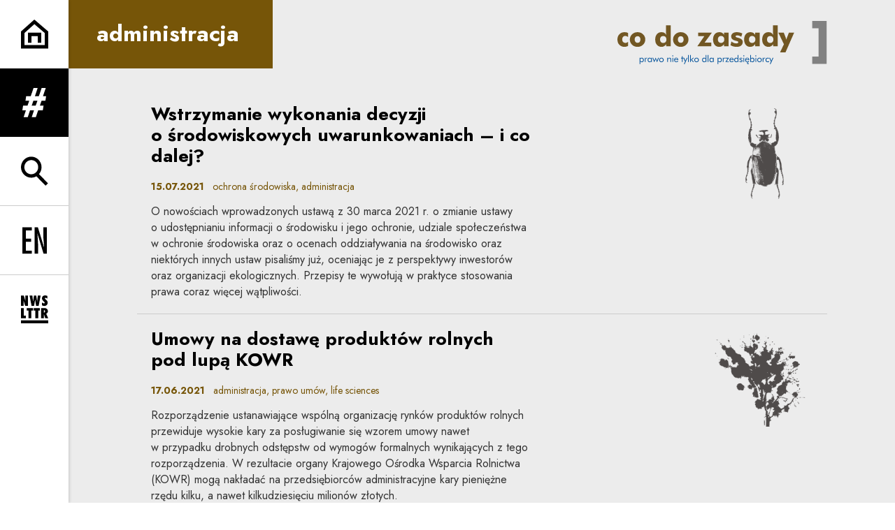

--- FILE ---
content_type: text/html; charset=UTF-8
request_url: https://codozasady.pl/c/administracja?p=2
body_size: 23081
content:
<!DOCTYPE html>
<html xmlns="http://www.w3.org/1999/xhtml" itemscope itemtype="http://schema.org/WebPage" lang="pl" class="item-type-category index-loading">
  <head>
    
<!--

            #############    TM
           ################
          #################
         ##### ###########
        #####  ########
       #####    #####
      #####      #####
     #####        #####
    #####          #####

  Developed with the involvement 
  of the Rytm.Digital Team

-->
    <meta name="viewport" content="width=device-width, initial-scale=1.0, maximum-scale=1">
    <script>
      document.documentElement.classList.add("js");
    </script>
    <link rel="preconnect" href="https://fonts.googleapis.com">
    <link rel="preconnect" href="https://fonts.gstatic.com" crossorigin>
    <link href="https://fonts.googleapis.com/css2?family=Jost:wght@400;500;700&display=swap" rel="stylesheet">
    <meta charset="utf-8" />
	<title>administracja  | Co do zasady</title>
	<link rel="alternate" hreflang="pl" href="https://codozasady.pl/c/administracja"/>
	<link rel="alternate" hreflang="en" href="https://codozasady.pl/en/c/administration"/>
  <link rel="canonical" href="/c/administracja" />	<meta name="google-site-verification" content="wRKR76eRewafLJRCfE4pKZYsSqlEhILKzZVqGN6Ho9E" />
 
	<link type="text/plain" rel="author" href="/humans.txt"/>
	<meta name="robots" content="index, follow" />
<link href='/local/dist/style.css?v=1.2.1' rel='stylesheet' type='text/css' title='' />
<link rel="apple-touch-icon" sizes="180x180" href="/local/images/favicons/apple-touch-icon.png?v=1.2.1">
<link rel="icon" type="image/png" sizes="32x32" href="/local/images/favicons/favicon-32x32.png?v=1.2.1">
<link rel="icon" type="image/png" sizes="16x16" href="/local/images/favicons/favicon-16x16.png?v=1.2.1">
<link rel="manifest" href="/local/images/favicons/site.webmanifest?v=1.2.1">	<!-- Schema.org markup for Google+ -->
	<meta itemprop="name" content="administracja  | Co do zasady">
	<meta itemprop="description" content="">
	 <meta itemprop="image" content="https://codozasady.pl/upload/thumb/2021/02/cdz_cover_pl_auto_640x640.jpg">
	<!-- Twitter Card data -->
	<meta name="twitter:card" content="summary_large_image">
	<meta name="twitter:title" content="administracja  | Co do zasady">
	<meta name="twitter:description" content="">
	<!-- Twitter Summary card images must be at least 120x120px -->
	<meta name="twitter:image" content="https://codozasady.pl/upload/thumb/2021/02/cdz_cover_pl_auto_640x640.jpg">	<!-- Open Graph data -->
	<meta property="og:title" content="administracja  | Co do zasady" />
	<meta property="og:type" content="article" />
	<meta property="og:url" content="https://codozasady.pl/c/administracja" />
	<meta property="og:image" content="https://codozasady.pl/upload/thumb/2021/02/cdz_cover_pl_auto_640x640.jpg" />	<meta property="og:description" content="" /> 
	<meta property="og:site_name" content=" | Co do zasady" />
  </head>
  <body  data-html-classes="item-type-category">
    <div id="stage" aria-atomic="true">
      <div id="stage-inner">
        <header>
          <h1 class="sr-only as-focus-to" tabindex="-1">
  administracja  | Co do zasady</h1>
<a href="#main-content" class="page-f1 no-as" data-focus-to="#c-start">
  Przejdź do treści</a><aside class="sidebar-aside d-print-none">
  <ul class="list-unstyled">
    <li>
      <a href="/" class="flex-center">
        <svg class="" style="" xmlns="http://www.w3.org/2000/svg" viewBox="0 0 56 59" overflow="visible" xml:space="preserve"><path d="M56,58.21H0V24.021L27.454,0L56,23.979V58.21z M7,51.21h42V27.24L27.546,9.22L7,27.198V51.21z"/><path d="M41.5 46.811 34.5 46.811 34.5 33.311 21.5 33.311 21.5 46.811 14.5 46.811 14.5 26.31 41.5 26.31z"/></svg>      </a>
    </li>
    <li>
      <a href="" class="nav-menu-toggle flex-center no-as" data-dialog-one="main-menu-open" data-target=".sidebar-main-menu">
        <svg class="" style="" viewBox="0 0 65 78" xmlns="http://www.w3.org/2000/svg"><path d="M62.973,33.842 L64.9,21.74 L56.332,21.74 L63.936,0 L52.691,0 L45.087,21.74 L34.271,21.74 L41.874,0 L30.522,0 L22.918,21.74 L10.39,21.74 L8.461,33.842 L18.742,33.842 L14.029,47.121 L1.928,47.121 L0,59.223 L9.746,59.223 L3.32,77.75 L14.672,77.75 L21.098,59.223 L31.914,59.223 L25.489,77.75 L36.842,77.75 L43.267,59.223 L55.904,59.223 L57.833,47.121 L47.765,47.121 L52.477,33.842 L62.973,33.842 Z M36.306,47.12 L25.383,47.12 L30.094,33.841 L41.233,33.841 L36.306,47.12 Z" /></svg>        <span class="sr-only">rozwiń menu</span>
      </a>
    </li>
    <li>
      <a href="" class="nav-search-toggle flex-center no-as" data-dialog-one="search-open" data-target=".sidebar-search-form">
        <svg class="" style="" xmlns="http://www.w3.org/2000/svg" viewBox="0 -0.5 57 60" overflow="visible" xml:space="preserve"><path d="M37.624,35.675C40.959,31.886,43,26.933,43,21.5C43,9.645,33.355,0,21.5,0C9.645,0,0,9.645,0,21.5	C0,33.355,9.645,43,21.5,43c3.89,0,7.531-1.055,10.684-2.868l19.342,19.343l4.949-4.949L37.624,35.675z M21.5,36	C13.505,36,7,29.495,7,21.5S13.505,7,21.5,7S36,13.505,36,21.5S29.495,36,21.5,36z"/></svg>        <span class="sr-only">rozwiń wyszukiwarkę</span>
      </a>
    </li>
    <li class="language-menu border-top">
      	  <a href="/c/administracja" class="flex-center active">
    <svg class="i-xl" style="" xmlns="http://www.w3.org/2000/svg" viewBox="-0.776 -0.206 28 31" overflow="visible" xml:space="preserve"><path d="M4.925 0H0v30h4.104V16.711c6.403.238 8.865-2.586 8.865-8.674C12.97.318 8.455 0 4.925 0zM4.104 13.329V3.382h.575c3.119 0 3.94 2.269 3.94 4.974C8.62 11.698 7.635 13.568 4.104 13.329zM20.03 0 15.924 0 15.924 30 26.925 30 26.925 26.538 20.03 26.538z"/></svg>    <span class="sr-only">
      <span lang="pl">Change language to PL</span>
    </span>
  </a>
	  <a href="/en/c/administration" class="flex-center non-active">
    <svg class="i-xl" style="" xmlns="http://www.w3.org/2000/svg" viewBox="-0.643 -0.472 29 31" overflow="visible" xml:space="preserve"><path d="M0 30 10.695 30 10.695 26.538 3.976 26.538 3.976 16.353 9.979 16.353 9.979 12.892 3.976 12.892 3.976 3.462 10.695 3.462 10.695 0 0 0zM23.736 10.703 24.689 22.719 24.61 22.798 17.612 0 13.795 0 13.795 30 17.771 30 17.771 18.979 17.175 8.912 16.936 6.963 17.015 6.883 24.013 30 27.711 30 27.711 0 23.736 0z"/></svg>    <span class="sr-only">
      <span lang="en">Change language to EN</span>
    </span>
  </a>
    </li>
    <li class="border-top">
      <a href="" class="nav-newsletter-toggle flex-center no-as" data-dialog-one="newsletter-open" data-target=".cdznewsletter-aside">
        <svg class="" style="" viewBox="0 0 66 67" xmlns="http://www.w3.org/2000/svg"><g><path d="M10.609 1.481 10.609 14.342 6.836 1.481.046 1.481.046 25.934 6.287 25.934 6.287 13.69 10.094 25.934 16.816 25.934 16.816 1.481zM40.776 1.481 39.13 15.954 36.935 1.481 31.447 1.481 29.217 15.954 27.605 1.481 20.815 1.481 25.582 25.934 31.825 25.934 34.191 10.638 36.523 25.934 42.799 25.934 47.566 1.481zM64.666 18.492C64.666 14.89 62.882 13.21 59.796 10.741 58.664 9.849 57.841 9.266 57.841 8.271 57.841 7.414 58.493 6.797 59.556 6.797 60.722 6.797 62.162 7.448 63.809 8.751L63.809 2.406C61.853 1.481 60.001 1 58.287 1 53.828 1 50.775 4.018 50.775 8.1 50.775 11.289 52.696 13.176 55.577 15.851 56.675 16.88 57.429 17.566 57.429 18.457 57.429 19.418 56.675 20.172 55.543 20.172 54.377 20.172 52.731 19.418 50.707 17.806L50.707 24.563C52.628 25.797 54.446 26.415 56.4 26.415 61.408 26.415 64.666 23.259 64.666 18.492M11.939 55.824 11.939 49.753 6.932 49.753 6.932 31.37.072 31.37.072 55.824zM29.064 37.578 29.064 31.37 14.111 31.37 14.111 37.578 18.158 37.578 18.158 55.824 25.017 55.824 25.017 37.578zM45.746 37.578 45.746 31.37 30.793 31.37 30.793 37.578 34.84 37.578 34.84 55.824 41.699 55.824 41.699 37.578zM65.926 55.824 61.09 44.986C63.834 43.786 65.206 41.762 65.206 38.916 65.206 34.32 62.016 31.37 56.632 31.37L48.778 31.37 48.778 55.824 55.603 55.824 55.603 46.358 58.69 55.824 65.926 55.824ZM58.278 39.361C58.278 41.351 57.455 42.243 55.603 42.277L55.603 36.446 55.877 36.446C57.455 36.446 58.278 37.406 58.278 39.361ZM0 67.806 65.819 67.806 65.819 60.99 0 60.99z" transform="translate(0 -1)"/></g></svg>        <span class="sr-only">rozwiń formularz zapisu na newsletter</span>
      </a>
    </li>
  </ul>
</aside><div class="sidebar-main-menu cdz-overlay bg-secondary text-white font-weight-bold">
  <div class="container-fluid pt-30">
    <div class="text-right">
      <a href="/" class="d-block">
        <svg class="brand-logo" xmlns="http://www.w3.org/2000/svg" viewBox="0 0 351 73" overflow="visible"><defs/><path fill="#FFF" d="M17.923,42.092c-1.939,1.063-3.926,1.596-5.959,1.596c-3.503,0-6.349-1.11-8.539-3.332	C1.142,38.072,0,35.038,0,31.254c0-3.629,1.126-6.592,3.378-8.891c2.252-2.299,5.146-3.449,8.68-3.449	c2.252,0,4.207,0.485,5.865,1.454v6.898c-1.533-1.345-3.065-2.018-4.598-2.018c-1.595,0-2.878,0.532-3.847,1.595	c-0.97,1.064-1.455,2.518-1.455,4.364c0,1.751,0.493,3.159,1.478,4.222c0.985,1.064,2.323,1.596,4.012,1.596	c1.626,0,3.096-0.673,4.41-2.019V42.092z"/><path fill="#FFF" d="M46.637,31.301c0,3.44-1.251,6.365-3.753,8.773c-2.503,2.408-5.568,3.613-9.196,3.613	c-3.66,0-6.725-1.205-9.196-3.613c-2.472-2.408-3.707-5.333-3.707-8.773c0-3.441,1.243-6.366,3.73-8.774	c2.487-2.409,5.544-3.613,9.173-3.613c3.628,0,6.693,1.204,9.196,3.613C45.386,24.935,46.637,27.86,46.637,31.301z M38.52,31.301	c0-1.721-0.43-3.081-1.29-4.082s-2.041-1.502-3.542-1.502c-1.502,0-2.683,0.501-3.543,1.502s-1.29,2.361-1.29,4.082	c0,1.72,0.43,3.073,1.29,4.058s2.041,1.478,3.543,1.478c1.501,0,2.682-0.493,3.542-1.478S38.52,33.021,38.52,31.301z"/><path fill="#FFF" d="M89.239,42.796h-7.507v-3.754c-2.064,3.097-4.676,4.646-7.835,4.646c-3.222,0-5.802-1.11-7.742-3.332	c-1.939-2.221-2.909-5.254-2.909-9.102c0-3.723,0.962-6.71,2.886-8.962c1.924-2.252,4.418-3.378,7.483-3.378	c1.94,0,3.511,0.336,4.716,1.009c1.204,0.672,2.322,1.869,3.354,3.589c-0.187-1.314-0.281-2.69-0.281-4.129V7.278h7.835V42.796z M82.014,31.254c0-1.783-0.485-3.199-1.455-4.247c-0.969-1.047-2.267-1.571-3.894-1.571c-1.626,0-2.917,0.524-3.871,1.571	c-0.954,1.048-1.431,2.464-1.431,4.247c0,1.814,0.469,3.237,1.408,4.269c0.938,1.032,2.236,1.549,3.894,1.549	c1.658,0,2.964-0.517,3.918-1.549C81.537,34.491,82.014,33.068,82.014,31.254z"/><path fill="#FFF" d="M118.939,31.301c0,3.44-1.251,6.365-3.754,8.773c-2.502,2.408-5.567,3.613-9.196,3.613	c-3.659,0-6.725-1.205-9.196-3.613s-3.706-5.333-3.706-8.773c0-3.441,1.243-6.366,3.73-8.774c2.486-2.409,5.544-3.613,9.172-3.613	c3.629,0,6.694,1.204,9.196,3.613C117.688,24.935,118.939,27.86,118.939,31.301z M110.822,31.301c0-1.721-0.43-3.081-1.29-4.082	c-0.861-1.001-2.041-1.502-3.543-1.502c-1.501,0-2.682,0.501-3.542,1.502c-0.86,1.001-1.29,2.361-1.29,4.082	c0,1.72,0.43,3.073,1.29,4.058c0.86,0.985,2.041,1.478,3.542,1.478c1.502,0,2.682-0.493,3.543-1.478	C110.392,34.374,110.822,33.021,110.822,31.301z"/><path fill="#FFF" d="M158.116,19.665l-12.293,16.844h11.261v6.287h-23.413l11.824-17.173h-10.416v-5.958H158.116L158.116,19.665z"/><path fill="#FFF" d="M186.033,42.749h-7.508v-3.707c-2.064,3.097-4.833,4.646-8.304,4.646c-3.065,0-5.529-1.127-7.39-3.379	s-2.791-5.271-2.791-9.055c0-3.754,0.961-6.749,2.885-8.985c1.924-2.237,4.528-3.355,7.812-3.355c3.409,0,5.99,1.517,7.742,4.551	v-3.8h7.555V42.749z M178.854,31.207c0-1.783-0.484-3.206-1.453-4.27c-0.971-1.063-2.284-1.595-3.942-1.595	c-1.657,0-2.963,0.532-3.917,1.595c-0.954,1.064-1.431,2.487-1.431,4.27c0,1.814,0.477,3.237,1.431,4.269	c0.954,1.033,2.26,1.549,3.917,1.549c1.658,0,2.972-0.517,3.942-1.549C178.369,34.444,178.854,33.021,178.854,31.207z"/><path fill="#FFF" d="M209.68,35.758c0,2.346-0.9,4.254-2.697,5.725c-1.799,1.47-4.215,2.205-7.25,2.205	c-3.973,0-7.491-0.938-10.557-2.815l1.689-6.24c2.439,2.158,5.193,3.237,8.258,3.237c2.096,0,3.143-0.641,3.143-1.924	c0-0.844-0.438-1.438-1.312-1.782c-1.221-0.313-2.424-0.626-3.613-0.939c-4.66-1.22-6.99-3.519-6.99-6.897	c0-2.189,0.828-3.972,2.486-5.349c1.658-1.376,3.957-2.064,6.896-2.064c2.972,0,6.053,0.704,9.244,2.111l-1.689,5.631	c-2.189-1.502-4.411-2.253-6.663-2.253c-1.876,0-2.815,0.564-2.815,1.69c0,0.688,0.485,1.204,1.455,1.548	c1.282,0.375,2.564,0.751,3.848,1.126c2.252,0.688,3.894,1.548,4.926,2.58C209.132,32.473,209.68,33.944,209.68,35.758z"/><path fill="#FFF" d="M238.018,42.749h-7.506v-3.707c-2.064,3.097-4.832,4.646-8.305,4.646c-3.066,0-5.529-1.127-7.391-3.379	c-1.86-2.252-2.791-5.271-2.791-9.055c0-3.754,0.961-6.749,2.886-8.985c1.924-2.237,4.528-3.355,7.812-3.355	c3.409,0,5.99,1.517,7.742,4.551v-3.8h7.553V42.749L238.018,42.749z M230.84,31.207c0-1.783-0.484-3.206-1.455-4.27	c-0.969-1.063-2.283-1.595-3.941-1.595c-1.657,0-2.963,0.532-3.916,1.595c-0.954,1.064-1.432,2.487-1.432,4.27	c0,1.814,0.478,3.237,1.432,4.269c0.953,1.033,2.259,1.549,3.916,1.549c1.658,0,2.973-0.517,3.941-1.549	C230.355,34.444,230.84,33.021,230.84,31.207z"/><path fill="#FFF" d="M268.234,42.796h-7.508v-3.754c-2.063,3.097-4.676,4.646-7.834,4.646c-3.223,0-5.804-1.11-7.742-3.332	c-1.939-2.221-2.909-5.254-2.909-9.102c0-3.723,0.962-6.71,2.886-8.962c1.923-2.252,4.418-3.378,7.482-3.378	c1.939,0,3.512,0.336,4.716,1.009c1.204,0.672,2.323,1.869,3.354,3.589c-0.188-1.314-0.281-2.69-0.281-4.129V7.278h7.836V42.796z M261.009,31.254c0-1.783-0.485-3.199-1.454-4.247c-0.971-1.047-2.269-1.571-3.895-1.571c-1.627,0-2.917,0.524-3.871,1.571	c-0.954,1.048-1.432,2.464-1.432,4.247c0,1.814,0.47,3.237,1.408,4.269c0.938,1.032,2.236,1.549,3.895,1.549	s2.964-0.517,3.918-1.549C260.532,34.491,261.009,33.068,261.009,31.254L261.009,31.254z"/><path fill="#FFF" d="M295.775,19.665L281.23,53.023h-9.103l6.522-13.746l-9.338-19.612h9.056l3.237,8.351	c0.25,0.626,0.61,1.846,1.08,3.66c0.25-1.283,0.609-2.502,1.078-3.66l3.284-8.351H295.775z"/><path fill="#FFF" d="M44.173,65.782c0,1.178-0.305,2.106-0.915,2.784c-0.61,0.679-1.415,1.019-2.415,1.019	c-1.167,0-2.025-0.526-2.572-1.578v4.718h-1.199V62.23h1.152v1.326c0.568-1.053,1.425-1.578,2.572-1.578	c1.01,0,1.825,0.345,2.446,1.033C43.863,63.701,44.173,64.624,44.173,65.782z M42.895,65.924c0-0.874-0.205-1.555-0.616-2.044	c-0.41-0.489-0.967-0.733-1.672-0.733c-0.737,0-1.315,0.231-1.736,0.694c-0.421,0.462-0.631,1.109-0.631,1.941	c0,0.788,0.218,1.422,0.655,1.901c0.436,0.479,1.012,0.717,1.728,0.717c0.704,0,1.259-0.217,1.664-0.654	C42.692,67.311,42.895,66.702,42.895,65.924z"/><path fill="#FFF" d="M50.091,62.136l-0.41,1.089c-0.263-0.095-0.511-0.142-0.742-0.142c-1.273,0-1.91,0.921-1.91,2.762v3.44	H45.83V62.23h1.073v1.469c0.316-0.611,0.655-1.047,1.018-1.311c0.363-0.263,0.813-0.395,1.349-0.395	C49.554,61.994,49.828,62.042,50.091,62.136z"/><path fill="#FFF" d="M57.634,69.285h-1.168v-1.278c-0.578,1.052-1.431,1.578-2.556,1.578c-1.01,0-1.826-0.347-2.446-1.042	c-0.621-0.693-0.931-1.615-0.931-2.761c0-1.168,0.302-2.095,0.907-2.778s1.407-1.025,2.407-1.025c1.178,0,2.041,0.525,2.588,1.578	V62.23h1.199V69.285z M56.466,65.829c0-0.81-0.218-1.455-0.655-1.933c-0.436-0.479-1.002-0.719-1.696-0.719	c-0.726,0-1.292,0.223-1.697,0.67c-0.405,0.448-0.607,1.071-0.607,1.87c0,0.853,0.205,1.511,0.615,1.974	c0.411,0.463,0.989,0.693,1.736,0.693c0.716,0,1.278-0.223,1.689-0.67C56.261,67.268,56.466,66.639,56.466,65.829z"/><path fill="#FFF" d="M69.454,62.23l-3.141,7.496l-2.32-5.412l-2.319,5.412l-3.141-7.496h1.342l1.878,4.813l2.146-5.065h0.189	l2.115,5.065l1.893-4.813H69.454z"/><path fill="#FFF" d="M77.502,65.782c0,1.052-0.374,1.94-1.121,2.666c-0.778,0.758-1.683,1.137-2.714,1.137	c-1.063,0-1.967-0.374-2.714-1.121s-1.121-1.641-1.121-2.682c0-1.063,0.374-1.962,1.121-2.699c0.747-0.735,1.651-1.104,2.714-1.104	c1.041,0,1.941,0.369,2.698,1.104C77.123,63.82,77.502,64.719,77.502,65.782z M76.208,65.782c0-0.747-0.248-1.38-0.742-1.894	c-0.495-0.517-1.094-0.773-1.799-0.773c-0.715,0-1.32,0.257-1.815,0.773c-0.494,0.514-0.742,1.146-0.742,1.894	s0.25,1.378,0.75,1.893c0.5,0.517,1.102,0.773,1.807,0.773s1.304-0.257,1.799-0.773C75.96,67.16,76.208,66.529,76.208,65.782z"/><path fill="#FFF" d="M89.874,69.285h-1.231v-4.15c0-1.41-0.616-2.115-1.847-2.115c-0.736,0-1.309,0.252-1.72,0.758	c-0.273,0.337-0.41,0.957-0.41,1.863v3.645h-1.199V62.23h1.183v1.09c0.6-0.895,1.457-1.342,2.572-1.342	c0.821,0,1.468,0.221,1.941,0.662c0.474,0.442,0.711,1.059,0.711,1.848V69.285L89.874,69.285z"/><path fill="#FFF" d="M93.519,58.854c0,0.242-0.087,0.447-0.261,0.615c-0.173,0.17-0.381,0.254-0.623,0.254	c-0.242,0-0.45-0.084-0.623-0.254c-0.174-0.168-0.261-0.378-0.261-0.631c0-0.242,0.087-0.449,0.261-0.623	c0.173-0.174,0.381-0.261,0.623-0.261c0.242,0,0.45,0.09,0.623,0.269C93.432,58.402,93.519,58.611,93.519,58.854z M93.251,69.285	h-1.216V62.23h1.216V69.285z"/><path fill="#FFF" d="M101.804,65.939h-5.587v0.11c0,0.757,0.219,1.367,0.655,1.83c0.437,0.463,0.997,0.695,1.681,0.695	c0.947,0,1.709-0.511,2.288-1.531l0.915,0.615c-0.715,1.284-1.804,1.926-3.266,1.926c-1.073,0-1.941-0.354-2.604-1.065	c-0.663-0.711-0.994-1.639-0.994-2.785c0-1.104,0.328-2.01,0.986-2.715c0.658-0.705,1.502-1.057,2.533-1.057	c1.041,0,1.867,0.334,2.477,1.002c0.611,0.668,0.916,1.58,0.916,2.738V65.939z M100.51,64.961c-0.085-1.294-0.8-1.941-2.147-1.941	c-0.578,0-1.065,0.176-1.459,0.529c-0.395,0.352-0.624,0.823-0.687,1.412H100.51z"/><path fill="#FFF" d="M110.42,63.225h-1.294v6.061h-1.231v-6.061h-1.294V62.23h1.294v-2.84h1.231v2.84h1.294V63.225z"/><path fill="#FFF" d="M117.316,62.23l-4.734,10.494h-1.357l1.909-4.134l-2.762-6.36h1.389l2.052,5.066l2.177-5.066H117.316z"/><path fill="#FFF" d="M118.231 57.339H119.46199999999999V69.285H118.231z"/><path fill="#FFF" d="M128.252,69.285h-1.689l-3.629-3.725v3.725h-1.215V57.339h1.215v8.095l3.393-3.203h1.609l-3.519,3.235	L128.252,69.285z"/><path fill="#FFF" d="M136.3,65.782c0,1.052-0.374,1.94-1.121,2.666c-0.778,0.758-1.683,1.137-2.714,1.137	c-1.062,0-1.967-0.374-2.714-1.121s-1.121-1.641-1.121-2.682c0-1.063,0.374-1.962,1.121-2.699c0.747-0.735,1.652-1.104,2.714-1.104	c1.042,0,1.941,0.369,2.699,1.104C135.921,63.82,136.3,64.719,136.3,65.782z M135.006,65.782c0-0.747-0.247-1.38-0.742-1.894	c-0.494-0.517-1.094-0.773-1.799-0.773c-0.715,0-1.32,0.257-1.815,0.773c-0.494,0.514-0.741,1.146-0.741,1.894	s0.25,1.378,0.749,1.893c0.5,0.517,1.102,0.773,1.807,0.773s1.305-0.257,1.799-0.773C134.759,67.16,135.006,66.529,135.006,65.782z"/><path fill="#FFF" d="M148.83,69.285h-1.168v-1.278c-0.579,1.052-1.431,1.578-2.557,1.578c-1.01,0-1.825-0.347-2.446-1.042	c-0.62-0.693-0.931-1.615-0.931-2.761c0-1.168,0.305-2.095,0.916-2.778c0.61-0.684,1.415-1.025,2.414-1.025	c1.168,0,2.025,0.525,2.572,1.578v-6.218h1.2V69.285z M147.662,65.797c0-0.789-0.219-1.423-0.655-1.9	c-0.437-0.479-1.013-0.719-1.728-0.719c-0.705,0-1.26,0.215-1.665,0.647c-0.405,0.431-0.607,1.036-0.607,1.815	c0,0.873,0.205,1.553,0.615,2.043c0.41,0.488,0.968,0.733,1.673,0.733c0.736,0,1.315-0.229,1.736-0.687	C147.451,67.273,147.662,66.628,147.662,65.797L147.662,65.797z"/><path fill="#FFF" d="M151.07 57.339H152.301V69.285H151.07z"/><path fill="#FFF" d="M161.107,69.285h-1.168v-1.278c-0.579,1.052-1.431,1.578-2.556,1.578c-1.01,0-1.826-0.347-2.446-1.042	c-0.621-0.693-0.931-1.615-0.931-2.761c0-1.168,0.302-2.095,0.907-2.778s1.407-1.025,2.406-1.025c1.179,0,2.041,0.525,2.588,1.578	V62.23h1.2V69.285z M159.939,65.829c0-0.81-0.218-1.455-0.655-1.933c-0.436-0.479-1.002-0.719-1.696-0.719	c-0.726,0-1.292,0.223-1.697,0.67c-0.405,0.448-0.607,1.071-0.607,1.87c0,0.853,0.205,1.511,0.615,1.974	c0.411,0.463,0.989,0.693,1.736,0.693c0.715,0,1.278-0.223,1.689-0.67C159.734,67.268,159.939,66.639,159.939,65.829z"/><path fill="#FFF" d="M174.71,65.782c0,1.178-0.305,2.106-0.916,2.784c-0.61,0.679-1.415,1.019-2.414,1.019	c-1.168,0-2.025-0.526-2.572-1.578v4.718h-1.2V62.23h1.152v1.326c0.568-1.053,1.426-1.578,2.573-1.578	c1.01,0,1.825,0.345,2.446,1.033C174.399,63.701,174.71,64.624,174.71,65.782L174.71,65.782z M173.431,65.924	c0-0.874-0.205-1.555-0.615-2.044s-0.968-0.733-1.673-0.733c-0.736,0-1.315,0.231-1.736,0.694c-0.42,0.462-0.631,1.109-0.631,1.941	c0,0.788,0.218,1.422,0.655,1.901c0.437,0.479,1.013,0.717,1.728,0.717c0.705,0,1.26-0.217,1.665-0.654	C173.229,67.311,173.431,66.702,173.431,65.924L173.431,65.924z"/><path fill="#FFF" d="M180.627,62.136l-0.41,1.089c-0.263-0.095-0.51-0.142-0.742-0.142c-1.272,0-1.908,0.921-1.908,2.762v3.44	h-1.199V62.23h1.072v1.469c0.315-0.611,0.656-1.047,1.018-1.311c0.363-0.263,0.812-0.395,1.35-0.395	C180.091,61.994,180.363,62.042,180.627,62.136z"/><path fill="#FFF" d="M186.782,62.23l-4.04,5.998h4.008v1.057h-6.139l4.039-5.997h-3.787V62.23H186.782z"/><path fill="#FFF" d="M194.419,65.939h-5.586v0.11c0,0.757,0.218,1.367,0.655,1.83c0.437,0.463,0.996,0.695,1.681,0.695	c0.947,0,1.709-0.511,2.288-1.531l0.915,0.615c-0.715,1.284-1.804,1.926-3.267,1.926c-1.073,0-1.94-0.354-2.604-1.065	s-0.994-1.639-0.994-2.785c0-1.104,0.328-2.01,0.986-2.715c0.656-0.705,1.502-1.057,2.533-1.057c1.041,0,1.867,0.334,2.477,1.002	s0.915,1.58,0.915,2.738V65.939L194.419,65.939z M193.125,64.961c-0.084-1.294-0.799-1.941-2.146-1.941	c-0.578,0-1.064,0.176-1.459,0.529c-0.395,0.352-0.623,0.823-0.687,1.412H193.125z"/><path fill="#FFF" d="M202.516,69.285h-1.168v-1.278c-0.58,1.052-1.432,1.578-2.557,1.578c-1.01,0-1.826-0.347-2.445-1.042	c-0.621-0.693-0.932-1.615-0.932-2.761c0-1.168,0.305-2.095,0.915-2.778s1.415-1.025,2.414-1.025c1.168,0,2.024,0.525,2.573,1.578	v-6.218h1.199V69.285z M201.348,65.797c0-0.789-0.219-1.423-0.656-1.9c-0.436-0.479-1.012-0.719-1.728-0.719	c-0.705,0-1.26,0.215-1.665,0.647c-0.404,0.431-0.607,1.036-0.607,1.815c0,0.873,0.205,1.553,0.615,2.043	c0.411,0.488,0.969,0.733,1.674,0.733c0.735,0,1.314-0.229,1.735-0.687S201.348,66.628,201.348,65.797L201.348,65.797z"/><path fill="#FFF" d="M209.3,67.344c0,0.663-0.233,1.202-0.702,1.617c-0.468,0.416-1.091,0.624-1.869,0.624	c-1.305,0-2.23-0.495-2.777-1.483l1.025-0.694c0.39,0.747,0.989,1.12,1.799,1.12c0.399,0,0.721-0.098,0.963-0.293	c0.242-0.193,0.363-0.448,0.363-0.765c0-0.463-0.369-0.819-1.104-1.073c-1.074-0.367-1.752-0.651-2.036-0.852	c-0.495-0.326-0.742-0.805-0.742-1.436c0-0.621,0.229-1.131,0.688-1.531c0.457-0.4,1.06-0.6,1.806-0.6	c1.284,0,2.12,0.469,2.511,1.404l-0.979,0.6c-0.294-0.674-0.831-1.01-1.609-1.01c-0.358,0-0.647,0.101-0.868,0.299	c-0.221,0.201-0.332,0.453-0.332,0.759c0,0.325,0.158,0.573,0.475,0.741c0.115,0.063,0.562,0.222,1.341,0.474	c0.726,0.231,1.241,0.495,1.547,0.789C209.132,66.359,209.3,66.797,209.3,67.344L209.3,67.344z"/><path fill="#FFF" d="M212.378,58.854c0,0.242-0.087,0.447-0.261,0.615c-0.174,0.17-0.381,0.254-0.623,0.254	s-0.45-0.084-0.623-0.254c-0.174-0.168-0.262-0.378-0.262-0.631c0-0.242,0.088-0.449,0.262-0.623	c0.173-0.174,0.381-0.261,0.623-0.261s0.449,0.09,0.623,0.269C212.291,58.402,212.378,58.611,212.378,58.854z M212.109,69.285	h-1.215V62.23h1.215V69.285z"/><path fill="#FFF" d="M220.662,65.939h-5.586v0.11c0,0.757,0.218,1.367,0.654,1.83c0.438,0.463,0.998,0.695,1.682,0.695	c0.947,0,1.709-0.511,2.288-1.531l0.915,0.615c-0.326,0.59-0.805,1.084-1.436,1.483c-0.695,0.453-1.041,1.021-1.041,1.705	c0,0.231,0.088,0.424,0.268,0.575c0.179,0.153,0.384,0.229,0.615,0.229c0.263,0,0.588-0.084,0.979-0.254v1.043	c-0.453,0.146-0.916,0.221-1.389,0.221c-0.463,0-0.848-0.126-1.152-0.379c-0.337-0.273-0.505-0.637-0.505-1.09	c0-0.651,0.269-1.193,0.805-1.625c-0.137,0.011-0.274,0.017-0.409,0.017c-1.074,0-1.941-0.354-2.604-1.065s-0.994-1.639-0.994-2.785	c0-1.104,0.328-2.01,0.985-2.715c0.658-0.705,1.502-1.057,2.533-1.057c1.041,0,1.867,0.334,2.478,1.002s0.915,1.58,0.915,2.738	V65.939L220.662,65.939z M219.368,64.961c-0.084-1.294-0.8-1.941-2.146-1.941c-0.578,0-1.065,0.176-1.459,0.529	c-0.396,0.352-0.625,0.823-0.688,1.412H219.368L219.368,64.961z"/><path fill="#FFF" d="M229.294,65.782c0,1.146-0.31,2.067-0.931,2.761c-0.62,0.695-1.437,1.042-2.446,1.042	c-1.136,0-1.993-0.526-2.571-1.578v1.278h-1.152V57.339h1.199v6.218c0.547-1.053,1.404-1.578,2.572-1.578	c0.999,0,1.805,0.342,2.414,1.025C228.989,63.688,229.294,64.614,229.294,65.782z M228.016,65.641c0-0.779-0.201-1.385-0.606-1.815	c-0.405-0.433-0.96-0.647-1.665-0.647c-0.717,0-1.294,0.239-1.736,0.719c-0.441,0.478-0.662,1.111-0.662,1.9	c0,0.831,0.211,1.477,0.631,1.934s1,0.687,1.735,0.687c0.705,0,1.265-0.245,1.681-0.733	C227.809,67.193,228.016,66.514,228.016,65.641L228.016,65.641z"/><path fill="#FFF" d="M232.482,58.854c0,0.242-0.088,0.447-0.26,0.615c-0.175,0.17-0.383,0.254-0.625,0.254	s-0.449-0.084-0.623-0.254c-0.174-0.168-0.26-0.378-0.26-0.631c0-0.242,0.086-0.449,0.26-0.623s0.381-0.261,0.623-0.261	s0.45,0.09,0.625,0.269C232.395,58.402,232.482,58.611,232.482,58.854z M232.214,69.285h-1.215V62.23h1.215V69.285z"/><path fill="#FFF" d="M241.572,65.782c0,1.052-0.374,1.94-1.121,2.666c-0.778,0.758-1.684,1.137-2.715,1.137	c-1.062,0-1.967-0.374-2.713-1.121c-0.748-0.747-1.121-1.641-1.121-2.682c0-1.063,0.373-1.962,1.121-2.699	c0.746-0.735,1.65-1.104,2.713-1.104c1.043,0,1.941,0.369,2.699,1.104C241.193,63.82,241.572,64.719,241.572,65.782L241.572,65.782z M240.277,65.782c0-0.747-0.248-1.38-0.741-1.894c-0.494-0.517-1.095-0.773-1.8-0.773c-0.715,0-1.319,0.257-1.814,0.773	c-0.494,0.514-0.74,1.146-0.74,1.894s0.248,1.378,0.748,1.893c0.5,0.517,1.103,0.773,1.807,0.773c0.705,0,1.306-0.257,1.8-0.773	C240.029,67.16,240.277,66.529,240.277,65.782z"/><path fill="#FFF" d="M247.441,62.136l-0.409,1.089c-0.263-0.095-0.511-0.142-0.742-0.142c-1.272,0-1.909,0.921-1.909,2.762v3.44	h-1.199V62.23h1.072v1.469c0.316-0.611,0.655-1.047,1.018-1.311c0.363-0.263,0.813-0.395,1.35-0.395	C246.904,61.994,247.18,62.042,247.441,62.136z"/><path fill="#FFF" d="M253.833,69.018c-0.642,0.377-1.431,0.567-2.367,0.567c-1.094,0-1.973-0.347-2.635-1.042	c-0.663-0.693-0.994-1.6-0.994-2.714c0-1.147,0.347-2.075,1.041-2.785s1.573-1.065,2.636-1.065c0.788,0,1.521,0.164,2.193,0.489	v1.294c-0.621-0.41-1.273-0.615-1.957-0.615c-0.777,0-1.41,0.244-1.895,0.733c-0.483,0.489-0.725,1.149-0.725,1.979	c0,0.717,0.239,1.322,0.719,1.815c0.478,0.495,1.08,0.742,1.805,0.742c0.717,0,1.443-0.269,2.179-0.806V69.018L253.833,69.018z"/><path fill="#FFF" d="M261.029,62.23l-4.734,10.494h-1.357l1.91-4.134l-2.762-6.36h1.389l2.051,5.066l2.178-5.066H261.029	L261.029,62.23z"/><path fill="#FFF" d="M350.084,72.497h-24.073V60.023h10.614V12.364h-10.614V0h24.073V72.497z"/></svg>      </a>
    </div>
          <div class="menu-row-wrapper pb-20 mb-20">
        <div class="row">
                      <div class="col-sm-4">
              <ul class="list-unstyled mb-0">
                <li class="menu-item menu-level1 menu-item-80019 "><a href="/c/spory-sadowe" data-id="80019">spory sądowe</a></li><li class="menu-item menu-level1 menu-item-80020 "><a href="/c/transakcje-ma" data-id="80020">transakcje</a></li><li class="menu-item menu-level1 menu-item-178650435 "><a href="/c/wideokasty" data-id="178650435">wideokasty</a></li>              </ul>
            </div>
                    
        </div>
      </div>
          <div class="menu-row-wrapper pb-20 mb-20">
        <div class="row">
                      <div class="col-sm-4">
              <ul class="list-unstyled mb-0">
                <li class="menu-item menu-level1 menu-item-80090 active"><a href="/c/administracja" data-id="80090">administracja</a></li><li class="menu-item menu-level1 menu-item-80028 "><a href="/c/arbitraz" data-id="80028">arbitraż</a></li><li class="menu-item menu-level1 menu-item-80024 "><a href="/c/bankowosc-i-finansowanie" data-id="80024">bankowość i finansowanie</a></li><li class="menu-item menu-level1 menu-item-80026 "><a href="/c/energetyka" data-id="80026">energetyka</a></li><li class="menu-item menu-level1 menu-item-841505580 "><a href="/c/esg-i-zrownowazony-rozwoj" data-id="841505580">ESG i zrównoważony rozwój</a></li><li class="menu-item menu-level1 menu-item-693997562 "><a href="/c/gaming" data-id="693997562">gaming</a></li><li class="menu-item menu-level1 menu-item-85215 "><a href="/c/globalna-mobilnosc" data-id="85215">globalna mobilność</a></li><li class="menu-item menu-level1 menu-item-651335498 "><a href="/c/gospodarka-morska" data-id="651335498">gospodarka morska</a></li><li class="menu-item menu-level1 menu-item-642193479 "><a href="/c/handel-miedzynarodowy" data-id="642193479">handel międzynarodowy</a></li><li class="menu-item menu-level1 menu-item-80030 "><a href="/c/infrastruktura" data-id="80030">infrastruktura</a></li><li class="menu-item menu-level1 menu-item-80031 "><a href="/c/konkurencja" data-id="80031">konkurencja</a></li><li class="menu-item menu-level1 menu-item-988300283 "><a href="/c/konstytucja" data-id="988300283">konstytucja</a></li><li class="menu-item menu-level1 menu-item-84980 "><a href="/c/koronawirus" data-id="84980">koronawirus</a></li><li class="menu-item menu-level1 menu-item-80027 "><a href="/c/life-science" data-id="80027">life sciences</a></li><li class="menu-item menu-level1 menu-item-80032 "><a href="/c/lotnictwo" data-id="80032">lotnictwo</a></li><li class="menu-item menu-level1 menu-item-955236883 "><a href="/c/media" data-id="955236883">media i reklama</a></li>              </ul>
            </div>
                      <div class="col-sm-4">
              <ul class="list-unstyled mb-0">
                <li class="menu-item menu-level1 menu-item-142217488 "><a href="/c/142217488" data-id="142217488">motoryzacja</a></li><li class="menu-item menu-level1 menu-item-80023 "><a href="/c/nieruchomosci" data-id="80023">nieruchomości</a></li><li class="menu-item menu-level1 menu-item-80080 "><a href="/c/nowe-technologie" data-id="80080">nowe technologie</a></li><li class="menu-item menu-level1 menu-item-40084482 "><a href="/c/obronnosc" data-id="40084482">obronność</a></li><li class="menu-item menu-level1 menu-item-80033 "><a href="/c/ochrona-danych-osobowych" data-id="80033">ochrona danych osobowych</a></li><li class="menu-item menu-level1 menu-item-80025 "><a href="/c/ochrona-srodowiska" data-id="80025">ochrona środowiska</a></li><li class="menu-item menu-level1 menu-item-80045 "><a href="/c/ochrona-wierzycieli" data-id="80045">ochrona wierzycieli</a></li><li class="menu-item menu-level1 menu-item-48853035 "><a href="/c/ochrona-zdrowia" data-id="48853035">ochrona zdrowia</a></li><li class="menu-item menu-level1 menu-item-935347499 "><a href="/c/odszkodowania-od-wladzy-publicznej" data-id="935347499">odszkodowania od władzy publicznej</a></li><li class="menu-item menu-level1 menu-item-80034 "><a href="/c/outsourcing" data-id="80034">outsourcing</a></li><li class="menu-item menu-level1 menu-item-80035 "><a href="/c/podatki" data-id="80035">podatki</a></li><li class="menu-item menu-level1 menu-item-80092 "><a href="/c/pomoc-publiczna" data-id="80092">pomoc publiczna i regulacje rynku wewnętrznego UE</a></li><li class="menu-item menu-level1 menu-item-80036 "><a href="/c/prawo-karne" data-id="80036">prawo karne</a></li><li class="menu-item menu-level1 menu-item-82513 "><a href="/c/prawo-miedzynarodowe" data-id="82513">prawo międzynarodowe</a></li><li class="menu-item menu-level1 menu-item-80022 "><a href="/c/prawo-pracy" data-id="80022">prawo pracy</a></li>              </ul>
            </div>
                      <div class="col-sm-4">
              <ul class="list-unstyled mb-0">
                <li class="menu-item menu-level1 menu-item-85084 "><a href="/c/prawo-rodzinne" data-id="85084">prawo rodzinne</a></li><li class="menu-item menu-level1 menu-item-81258 "><a href="/c/prawo-spadkowe" data-id="81258">prawo spadkowe</a></li><li class="menu-item menu-level1 menu-item-80093 "><a href="/c/prawo-spolek" data-id="80093">prawo spółek</a></li><li class="menu-item menu-level1 menu-item-82971 "><a href="/c/prawo-umow" data-id="82971">prawo umów</a></li><li class="menu-item menu-level1 menu-item-80037 "><a href="/c/reprywatyzacja" data-id="80037">reprywatyzacja</a></li><li class="menu-item menu-level1 menu-item-80039 "><a href="/c/rynki-kapitalowe" data-id="80039">rynki kapitałowe</a></li><li class="menu-item menu-level1 menu-item-80040 "><a href="/c/sport" data-id="80040">sport</a></li><li class="menu-item menu-level1 menu-item-38132640 "><a href="/c/spory-bankowe" data-id="38132640">spory bankowe</a></li><li class="menu-item menu-level1 menu-item-80042 "><a href="/c/ubezpieczenia" data-id="80042">ubezpieczenia</a></li><li class="menu-item menu-level1 menu-item-80043 "><a href="/c/upadlosci-i-restrukturyzacje" data-id="80043">upadłości i restrukturyzacje</a></li><li class="menu-item menu-level1 menu-item-80044 "><a href="/c/uslugi-platnicze" data-id="80044">usługi płatnicze</a></li><li class="menu-item menu-level1 menu-item-80021 "><a href="/c/wlasnosc-intelektualna" data-id="80021">własność intelektualna</a></li><li class="menu-item menu-level1 menu-item-80046 "><a href="/c/zamowienia-publiczne" data-id="80046">zamówienia publiczne</a></li><li class="menu-item menu-level1 menu-item-80094 "><a href="/c/rozne" data-id="80094">różne</a></li>              </ul>
            </div>
                    
        </div>
      </div>
          <div class="menu-row-wrapper pb-20 mb-20">
        <div class="row">
                      <div class="col-sm-6">
              <ul class="list-unstyled mb-0">
                <li class="menu-item menu-level1 menu-item-80048 "><a href="/c/zmiany-w-prawie" data-id="80048">zmiany w prawie</a></li><li class="menu-item menu-level1 menu-item-80047 "><a href="/c/najciekawsze-orzeczenia" data-id="80047">najciekawsze orzeczenia</a></li><li class="menu-item menu-level1 menu-item-80050 "><a href="/c/postepowania-w-polsce" data-id="80050">postępowania w Polsce</a></li><li class="menu-item menu-level1 menu-item-80073 "><a href="/c/praktyczny-przewodnik-prawny-po-transakcjach-fuzji-i-przejec" data-id="80073">przewodnik po transakcjach fuzji i przejęć</a></li><li class="menu-item menu-level1 menu-item-113765406 "><a href="/publikacje" data-id="113765406">publikacje</a></li>              </ul>
            </div>
                    
        </div>
      </div>
      </div>
</div><div class="sidebar-search cdz-overlay bg-light">
  <div class="container-fluid pt-30">
    <div class="text-right mb-50">
      <a href="/" class="d-block">
        <svg class="brand-logo" xmlns="http://www.w3.org/2000/svg" viewBox="0 0 351 73" overflow="visible"><defs/><path fill="#725723" d="M17.923,42.092c-1.939,1.063-3.926,1.596-5.959,1.596c-3.503,0-6.349-1.109-8.539-3.332	C1.142,38.072,0,35.038,0,31.254c0-3.629,1.126-6.592,3.378-8.891c2.252-2.299,5.146-3.449,8.68-3.449	c2.252,0,4.207,0.485,5.865,1.454v6.898c-1.533-1.345-3.065-2.018-4.598-2.018c-1.596,0-2.879,0.532-3.848,1.595	c-0.97,1.064-1.455,2.518-1.455,4.364c0,1.751,0.493,3.159,1.479,4.222c0.984,1.064,2.323,1.596,4.012,1.596	c1.626,0,3.096-0.673,4.41-2.02V42.092z"/><path fill="#725723" d="M46.637,31.301c0,3.44-1.251,6.365-3.753,8.773c-2.503,2.408-5.568,3.613-9.196,3.613	c-3.66,0-6.725-1.205-9.195-3.613c-2.473-2.408-3.707-5.333-3.707-8.773c0-3.441,1.242-6.366,3.729-8.774	c2.487-2.409,5.544-3.613,9.173-3.613c3.628,0,6.693,1.204,9.196,3.613C45.386,24.935,46.637,27.86,46.637,31.301z M38.52,31.301	c0-1.721-0.43-3.081-1.29-4.082c-0.859-1.001-2.041-1.502-3.542-1.502c-1.502,0-2.683,0.501-3.543,1.502	c-0.859,1.001-1.29,2.361-1.29,4.082c0,1.72,0.431,3.073,1.29,4.058c0.86,0.985,2.041,1.478,3.543,1.478	c1.501,0,2.683-0.493,3.542-1.478C38.09,34.374,38.52,33.021,38.52,31.301z"/><path fill="#725723" d="M89.238,42.796h-7.507v-3.754c-2.063,3.097-4.676,4.646-7.835,4.646c-3.222,0-5.802-1.109-7.742-3.332	c-1.938-2.221-2.908-5.253-2.908-9.102c0-3.723,0.962-6.71,2.886-8.962s4.418-3.378,7.483-3.378c1.939,0,3.511,0.336,4.716,1.009	c1.204,0.672,2.321,1.869,3.354,3.589c-0.187-1.314-0.281-2.69-0.281-4.129V7.278h7.835V42.796z M82.014,31.254	c0-1.783-0.485-3.199-1.455-4.247c-0.969-1.047-2.267-1.571-3.894-1.571c-1.626,0-2.917,0.524-3.871,1.571	c-0.954,1.048-1.432,2.464-1.432,4.247c0,1.814,0.47,3.237,1.408,4.269c0.938,1.032,2.236,1.549,3.895,1.549	c1.657,0,2.964-0.517,3.918-1.549C81.537,34.491,82.014,33.068,82.014,31.254z"/><path fill="#725723" d="M118.938,31.301c0,3.44-1.251,6.365-3.754,8.773c-2.502,2.408-5.566,3.613-9.196,3.613	c-3.658,0-6.725-1.205-9.195-3.613c-2.472-2.408-3.706-5.333-3.706-8.773c0-3.441,1.243-6.366,3.729-8.774	c2.486-2.409,5.544-3.613,9.172-3.613c3.63,0,6.694,1.204,9.196,3.613C117.688,24.935,118.938,27.86,118.938,31.301z M110.821,31.301c0-1.721-0.43-3.081-1.289-4.082c-0.861-1.001-2.041-1.502-3.544-1.502c-1.501,0-2.682,0.501-3.542,1.502	c-0.859,1.001-1.289,2.361-1.289,4.082c0,1.72,0.43,3.073,1.289,4.058c0.86,0.985,2.041,1.478,3.542,1.478	c1.503,0,2.683-0.493,3.544-1.478C110.392,34.374,110.821,33.021,110.821,31.301z"/><path fill="#725723" d="M158.116,19.665l-12.294,16.844h11.262v6.287h-23.413l11.824-17.173h-10.416v-5.958H158.116L158.116,19.665z"/><path fill="#725723" d="M186.033,42.749h-7.509v-3.707c-2.063,3.097-4.833,4.646-8.304,4.646c-3.065,0-5.529-1.127-7.39-3.379	c-1.861-2.252-2.791-5.271-2.791-9.055c0-3.754,0.961-6.749,2.885-8.985c1.924-2.237,4.528-3.355,7.812-3.355	c3.409,0,5.99,1.517,7.742,4.551v-3.8h7.556L186.033,42.749L186.033,42.749z M178.854,31.207c0-1.783-0.483-3.206-1.453-4.27	c-0.971-1.063-2.283-1.595-3.941-1.595c-1.657,0-2.963,0.532-3.917,1.595c-0.954,1.064-1.432,2.487-1.432,4.27	c0,1.814,0.478,3.237,1.432,4.269c0.954,1.033,2.26,1.549,3.917,1.549c1.658,0,2.972-0.518,3.941-1.549	C178.369,34.444,178.854,33.021,178.854,31.207z"/><path fill="#725723" d="M209.68,35.758c0,2.346-0.9,4.254-2.697,5.725c-1.799,1.471-4.215,2.205-7.25,2.205	c-3.973,0-7.49-0.938-10.557-2.814l1.688-6.24c2.439,2.158,5.193,3.237,8.259,3.237c2.096,0,3.143-0.642,3.143-1.924	c0-0.844-0.438-1.438-1.312-1.782c-1.222-0.313-2.425-0.626-3.613-0.939c-4.66-1.22-6.99-3.519-6.99-6.897	c0-2.189,0.828-3.972,2.486-5.349c1.658-1.376,3.957-2.064,6.896-2.064c2.973,0,6.054,0.704,9.244,2.111l-1.688,5.631	c-2.189-1.502-4.411-2.253-6.663-2.253c-1.876,0-2.815,0.564-2.815,1.69c0,0.688,0.485,1.204,1.455,1.548	c1.282,0.375,2.564,0.751,3.848,1.126c2.252,0.688,3.895,1.548,4.927,2.58C209.132,32.473,209.68,33.944,209.68,35.758z"/><path fill="#725723" d="M238.018,42.749h-7.506v-3.707c-2.063,3.097-4.832,4.646-8.305,4.646c-3.066,0-5.529-1.127-7.392-3.379	c-1.859-2.252-2.791-5.271-2.791-9.055c0-3.754,0.961-6.749,2.887-8.985c1.924-2.237,4.527-3.355,7.812-3.355	c3.409,0,5.99,1.517,7.742,4.551v-3.8h7.553V42.749L238.018,42.749z M230.84,31.207c0-1.783-0.484-3.206-1.455-4.27	c-0.969-1.063-2.283-1.595-3.941-1.595c-1.656,0-2.963,0.532-3.916,1.595c-0.953,1.064-1.432,2.487-1.432,4.27	c0,1.814,0.479,3.237,1.432,4.269c0.953,1.033,2.26,1.549,3.916,1.549c1.658,0,2.974-0.518,3.941-1.549	C230.354,34.444,230.84,33.021,230.84,31.207z"/><path fill="#725723" d="M268.233,42.796h-7.508v-3.754c-2.062,3.097-4.676,4.646-7.834,4.646c-3.223,0-5.804-1.109-7.742-3.332	c-1.938-2.221-2.908-5.253-2.908-9.102c0-3.723,0.962-6.71,2.886-8.962c1.923-2.252,4.418-3.378,7.481-3.378	c1.939,0,3.513,0.336,4.717,1.009c1.203,0.672,2.322,1.869,3.354,3.589c-0.188-1.314-0.281-2.69-0.281-4.129V7.278h7.836V42.796z M261.009,31.254c0-1.783-0.485-3.199-1.454-4.247c-0.971-1.047-2.269-1.571-3.895-1.571c-1.627,0-2.917,0.524-3.871,1.571	c-0.954,1.048-1.433,2.464-1.433,4.247c0,1.814,0.471,3.237,1.408,4.269c0.938,1.032,2.236,1.549,3.896,1.549	c1.658,0,2.964-0.517,3.918-1.549C260.532,34.491,261.009,33.068,261.009,31.254L261.009,31.254z"/><path fill="#725723" d="M295.774,19.665l-14.545,33.358h-9.103l6.521-13.746l-9.338-19.612h9.057l3.236,8.351	c0.25,0.626,0.61,1.846,1.08,3.66c0.25-1.283,0.609-2.502,1.078-3.66l3.284-8.351H295.774z"/><path fill="#04539B" d="M44.173,65.782c0,1.178-0.305,2.106-0.915,2.784c-0.61,0.679-1.415,1.019-2.415,1.019	c-1.167,0-2.025-0.526-2.572-1.578v4.718h-1.199V62.23h1.152v1.326c0.568-1.054,1.425-1.578,2.572-1.578	c1.01,0,1.825,0.345,2.446,1.032C43.862,63.701,44.173,64.624,44.173,65.782z M42.895,65.924c0-0.874-0.205-1.555-0.616-2.044	c-0.409-0.489-0.967-0.733-1.672-0.733c-0.736,0-1.314,0.231-1.735,0.694c-0.421,0.462-0.631,1.109-0.631,1.941	c0,0.788,0.218,1.422,0.654,1.901c0.437,0.479,1.013,0.717,1.729,0.717c0.704,0,1.259-0.217,1.664-0.654	C42.691,67.311,42.895,66.702,42.895,65.924z"/><path fill="#04539B" d="M50.091,62.136l-0.41,1.089c-0.263-0.095-0.511-0.142-0.742-0.142c-1.272,0-1.91,0.921-1.91,2.762v3.44	H45.83V62.23h1.072v1.469c0.316-0.611,0.655-1.047,1.019-1.311s0.812-0.396,1.349-0.396C49.554,61.994,49.828,62.042,50.091,62.136z"/><path fill="#04539B" d="M57.634,69.285h-1.168v-1.278c-0.578,1.052-1.431,1.578-2.556,1.578c-1.011,0-1.826-0.347-2.446-1.042	c-0.621-0.693-0.931-1.615-0.931-2.761c0-1.168,0.302-2.095,0.906-2.778c0.605-0.684,1.407-1.025,2.407-1.025	c1.178,0,2.041,0.525,2.588,1.578V62.23h1.199V69.285z M56.466,65.829c0-0.81-0.218-1.455-0.655-1.933	c-0.436-0.479-1.002-0.72-1.695-0.72c-0.727,0-1.292,0.224-1.697,0.671s-0.607,1.07-0.607,1.869c0,0.854,0.205,1.512,0.615,1.975	c0.411,0.463,0.989,0.692,1.736,0.692c0.716,0,1.277-0.223,1.688-0.67C56.261,67.268,56.466,66.639,56.466,65.829z"/><path fill="#04539B" d="M69.454,62.23l-3.142,7.496l-2.319-5.412l-2.319,5.412l-3.141-7.496h1.342l1.878,4.812l2.146-5.064h0.189	l2.115,5.064l1.893-4.812H69.454z"/><path fill="#04539B" d="M77.502,65.782c0,1.052-0.374,1.94-1.121,2.666c-0.778,0.758-1.684,1.137-2.714,1.137	c-1.063,0-1.967-0.374-2.714-1.121s-1.121-1.641-1.121-2.682c0-1.063,0.374-1.962,1.121-2.699c0.747-0.735,1.65-1.104,2.714-1.104	c1.041,0,1.94,0.369,2.698,1.104C77.123,63.82,77.502,64.719,77.502,65.782z M76.208,65.782c0-0.747-0.248-1.38-0.742-1.894	c-0.495-0.518-1.094-0.773-1.799-0.773c-0.715,0-1.32,0.257-1.815,0.773c-0.494,0.514-0.742,1.146-0.742,1.894	s0.25,1.378,0.75,1.893c0.5,0.517,1.103,0.773,1.808,0.773s1.304-0.257,1.799-0.773C75.96,67.16,76.208,66.529,76.208,65.782z"/><path fill="#04539B" d="M89.874,69.285h-1.231v-4.15c0-1.41-0.616-2.115-1.847-2.115c-0.736,0-1.31,0.252-1.72,0.758	c-0.273,0.338-0.41,0.957-0.41,1.863v3.646h-1.199V62.23h1.183v1.09c0.601-0.896,1.457-1.342,2.572-1.342	c0.821,0,1.468,0.221,1.941,0.662s0.711,1.059,0.711,1.848V69.285L89.874,69.285z"/><path fill="#04539B" d="M93.519,58.854c0,0.242-0.087,0.447-0.261,0.615c-0.173,0.17-0.381,0.254-0.623,0.254	s-0.45-0.084-0.623-0.254c-0.174-0.168-0.261-0.378-0.261-0.631c0-0.242,0.087-0.449,0.261-0.623	c0.173-0.174,0.381-0.261,0.623-0.261s0.45,0.09,0.623,0.269C93.432,58.402,93.519,58.611,93.519,58.854z M93.251,69.285h-1.216	V62.23h1.216V69.285z"/><path fill="#04539B" d="M101.804,65.939h-5.587v0.109c0,0.758,0.219,1.367,0.655,1.83s0.997,0.695,1.681,0.695	c0.947,0,1.709-0.512,2.288-1.531l0.915,0.615c-0.715,1.283-1.804,1.926-3.266,1.926c-1.073,0-1.941-0.354-2.604-1.064	s-0.994-1.64-0.994-2.785c0-1.104,0.328-2.01,0.986-2.715s1.502-1.058,2.533-1.058c1.041,0,1.866,0.334,2.477,1.002	c0.611,0.668,0.916,1.58,0.916,2.738V65.939z M100.51,64.961c-0.085-1.294-0.8-1.941-2.147-1.941c-0.577,0-1.064,0.176-1.459,0.529	c-0.395,0.352-0.624,0.823-0.687,1.412H100.51z"/><path fill="#04539B" d="M110.42,63.225h-1.294v6.062h-1.231v-6.062h-1.294V62.23h1.294v-2.84h1.231v2.84h1.294V63.225z"/><path fill="#04539B" d="M117.315,62.23l-4.733,10.494h-1.357l1.909-4.135l-2.762-6.359h1.389l2.052,5.065l2.178-5.065H117.315z"/><path fill="#04539B" d="M118.23 57.339H119.461V69.285H118.23z"/><path fill="#04539B" d="M128.252,69.285h-1.689l-3.629-3.725v3.725h-1.215V57.339h1.215v8.095l3.394-3.203h1.608l-3.519,3.235	L128.252,69.285z"/><path fill="#04539B" d="M136.3,65.782c0,1.052-0.374,1.94-1.121,2.666c-0.778,0.758-1.683,1.137-2.714,1.137	c-1.062,0-1.967-0.374-2.714-1.121s-1.121-1.641-1.121-2.682c0-1.063,0.374-1.962,1.121-2.699c0.747-0.735,1.651-1.104,2.714-1.104	c1.042,0,1.94,0.369,2.699,1.104C135.921,63.82,136.3,64.719,136.3,65.782z M135.006,65.782c0-0.747-0.247-1.38-0.742-1.894	c-0.494-0.518-1.094-0.773-1.799-0.773c-0.715,0-1.32,0.257-1.815,0.773c-0.494,0.514-0.74,1.146-0.74,1.894s0.25,1.378,0.749,1.893	c0.5,0.517,1.102,0.773,1.807,0.773s1.305-0.257,1.799-0.773C134.759,67.16,135.006,66.529,135.006,65.782z"/><path fill="#04539B" d="M148.83,69.285h-1.168v-1.278c-0.579,1.052-1.432,1.578-2.558,1.578c-1.01,0-1.825-0.347-2.445-1.042	c-0.62-0.693-0.932-1.615-0.932-2.761c0-1.168,0.306-2.095,0.916-2.778s1.415-1.025,2.414-1.025c1.168,0,2.025,0.525,2.572,1.578	v-6.218h1.2V69.285z M147.662,65.797c0-0.789-0.22-1.423-0.655-1.9c-0.438-0.479-1.013-0.719-1.729-0.719	c-0.704,0-1.26,0.215-1.665,0.647c-0.404,0.431-0.606,1.036-0.606,1.815c0,0.873,0.205,1.553,0.615,2.043	c0.41,0.487,0.968,0.732,1.673,0.732c0.736,0,1.314-0.229,1.736-0.688C147.451,67.273,147.662,66.628,147.662,65.797L147.662,65.797	z"/><path fill="#04539B" d="M151.069 57.339H152.29999999999998V69.285H151.069z"/><path fill="#04539B" d="M161.106,69.285h-1.168v-1.278c-0.579,1.052-1.431,1.578-2.556,1.578c-1.01,0-1.826-0.347-2.446-1.042	c-0.621-0.693-0.931-1.615-0.931-2.761c0-1.168,0.302-2.095,0.907-2.778c0.604-0.684,1.406-1.025,2.405-1.025	c1.18,0,2.041,0.525,2.589,1.578V62.23h1.199V69.285z M159.938,65.829c0-0.81-0.218-1.455-0.654-1.933	c-0.437-0.479-1.002-0.72-1.696-0.72c-0.727,0-1.292,0.224-1.697,0.671s-0.606,1.07-0.606,1.869c0,0.854,0.204,1.512,0.614,1.975	c0.411,0.463,0.989,0.692,1.736,0.692c0.715,0,1.278-0.223,1.689-0.67C159.733,67.268,159.938,66.639,159.938,65.829z"/><path fill="#04539B" d="M174.71,65.782c0,1.178-0.306,2.106-0.916,2.784c-0.61,0.679-1.415,1.019-2.414,1.019	c-1.168,0-2.025-0.526-2.572-1.578v4.718h-1.2V62.23h1.152v1.326c0.568-1.054,1.426-1.578,2.573-1.578	c1.01,0,1.825,0.345,2.445,1.032C174.398,63.701,174.71,64.624,174.71,65.782L174.71,65.782z M173.431,65.924	c0-0.874-0.205-1.555-0.615-2.044s-0.968-0.733-1.673-0.733c-0.735,0-1.314,0.231-1.735,0.694c-0.421,0.462-0.632,1.109-0.632,1.941	c0,0.788,0.219,1.422,0.655,1.901c0.438,0.479,1.013,0.717,1.729,0.717c0.704,0,1.26-0.217,1.665-0.654	C173.229,67.311,173.431,66.702,173.431,65.924L173.431,65.924z"/><path fill="#04539B" d="M180.627,62.136l-0.41,1.089c-0.263-0.095-0.51-0.142-0.742-0.142c-1.271,0-1.908,0.921-1.908,2.762v3.44	h-1.198V62.23h1.071v1.469c0.315-0.611,0.656-1.047,1.019-1.311s0.812-0.396,1.35-0.396	C180.091,61.994,180.362,62.042,180.627,62.136z"/><path fill="#04539B" d="M186.782,62.23l-4.04,5.998h4.008v1.057h-6.14l4.039-5.997h-3.787V62.23H186.782z"/><path fill="#04539B" d="M194.419,65.939h-5.586v0.109c0,0.758,0.218,1.367,0.654,1.83c0.438,0.463,0.996,0.695,1.682,0.695	c0.947,0,1.709-0.512,2.288-1.531l0.915,0.615c-0.715,1.283-1.805,1.926-3.268,1.926c-1.072,0-1.939-0.354-2.604-1.064	s-0.994-1.64-0.994-2.785c0-1.104,0.328-2.01,0.986-2.715c0.655-0.705,1.502-1.058,2.532-1.058c1.041,0,1.867,0.334,2.478,1.002	c0.609,0.668,0.915,1.58,0.915,2.738L194.419,65.939L194.419,65.939z M193.125,64.961c-0.084-1.294-0.799-1.941-2.146-1.941	c-0.578,0-1.063,0.176-1.459,0.529c-0.395,0.352-0.623,0.823-0.687,1.412H193.125z"/><path fill="#04539B" d="M202.516,69.285h-1.168v-1.278c-0.58,1.052-1.432,1.578-2.557,1.578c-1.011,0-1.826-0.347-2.445-1.042	c-0.621-0.693-0.932-1.615-0.932-2.761c0-1.168,0.305-2.095,0.915-2.778c0.609-0.684,1.415-1.025,2.414-1.025	c1.168,0,2.023,0.525,2.572,1.578v-6.218h1.199L202.516,69.285L202.516,69.285z M201.348,65.797c0-0.789-0.219-1.423-0.656-1.9	c-0.436-0.479-1.012-0.719-1.728-0.719c-0.705,0-1.26,0.215-1.665,0.647c-0.404,0.431-0.607,1.036-0.607,1.815	c0,0.873,0.205,1.553,0.615,2.043c0.411,0.487,0.969,0.732,1.674,0.732c0.735,0,1.314-0.229,1.735-0.688	C201.137,67.271,201.348,66.628,201.348,65.797L201.348,65.797z"/><path fill="#04539B" d="M209.3,67.344c0,0.663-0.233,1.202-0.702,1.617c-0.468,0.416-1.091,0.624-1.869,0.624	c-1.305,0-2.229-0.495-2.776-1.483l1.024-0.693c0.391,0.747,0.989,1.119,1.799,1.119c0.399,0,0.722-0.098,0.963-0.293	c0.242-0.192,0.363-0.447,0.363-0.765c0-0.463-0.369-0.819-1.104-1.073c-1.074-0.366-1.752-0.65-2.036-0.852	c-0.495-0.326-0.742-0.805-0.742-1.436c0-0.621,0.229-1.131,0.688-1.531c0.457-0.4,1.06-0.6,1.806-0.6	c1.284,0,2.12,0.469,2.511,1.403l-0.979,0.601c-0.294-0.674-0.831-1.01-1.609-1.01c-0.358,0-0.646,0.101-0.868,0.299	c-0.221,0.201-0.332,0.453-0.332,0.759c0,0.325,0.158,0.573,0.476,0.741c0.114,0.062,0.562,0.222,1.341,0.474	c0.726,0.231,1.241,0.495,1.547,0.789C209.132,66.359,209.3,66.797,209.3,67.344L209.3,67.344z"/><path fill="#04539B" d="M212.378,58.854c0,0.242-0.087,0.447-0.261,0.615c-0.175,0.17-0.382,0.254-0.623,0.254	c-0.242,0-0.45-0.084-0.623-0.254c-0.175-0.168-0.263-0.378-0.263-0.631c0-0.242,0.088-0.449,0.263-0.623	c0.173-0.174,0.381-0.261,0.623-0.261c0.241,0,0.448,0.09,0.623,0.269C212.291,58.402,212.378,58.611,212.378,58.854z M212.108,69.285h-1.215V62.23h1.215V69.285z"/><path fill="#04539B" d="M220.662,65.939h-5.586v0.109c0,0.758,0.218,1.367,0.653,1.83c0.438,0.463,0.998,0.695,1.683,0.695	c0.946,0,1.709-0.512,2.288-1.531l0.915,0.615c-0.326,0.59-0.806,1.084-1.437,1.482c-0.695,0.453-1.041,1.021-1.041,1.705	c0,0.231,0.088,0.424,0.268,0.575c0.18,0.153,0.385,0.229,0.615,0.229c0.264,0,0.588-0.084,0.979-0.254v1.043	c-0.453,0.146-0.916,0.221-1.39,0.221c-0.463,0-0.848-0.126-1.151-0.379c-0.337-0.273-0.505-0.637-0.505-1.09	c0-0.651,0.269-1.193,0.805-1.625c-0.137,0.011-0.274,0.017-0.409,0.017c-1.074,0-1.94-0.354-2.604-1.065s-0.994-1.639-0.994-2.785	c0-1.104,0.328-2.01,0.984-2.715c0.658-0.705,1.502-1.057,2.533-1.057c1.041,0,1.867,0.334,2.479,1.002	c0.61,0.668,0.915,1.58,0.915,2.738L220.662,65.939L220.662,65.939z M219.368,64.961c-0.084-1.294-0.801-1.941-2.146-1.941	c-0.578,0-1.064,0.176-1.459,0.529c-0.396,0.352-0.625,0.823-0.688,1.412H219.368L219.368,64.961z"/><path fill="#04539B" d="M229.294,65.782c0,1.146-0.311,2.067-0.932,2.761c-0.619,0.695-1.437,1.042-2.445,1.042	c-1.137,0-1.993-0.526-2.571-1.578v1.278h-1.152V57.339h1.199v6.218c0.547-1.053,1.404-1.578,2.572-1.578	c0.999,0,1.805,0.342,2.414,1.025S229.294,64.614,229.294,65.782z M228.016,65.641c0-0.779-0.201-1.385-0.605-1.814	c-0.405-0.434-0.96-0.646-1.665-0.646c-0.718,0-1.294,0.238-1.736,0.719c-0.441,0.478-0.662,1.11-0.662,1.899	c0,0.831,0.211,1.478,0.631,1.935s1,0.687,1.735,0.687c0.705,0,1.265-0.245,1.681-0.733	C227.809,67.193,228.016,66.514,228.016,65.641L228.016,65.641z"/><path fill="#04539B" d="M232.481,58.854c0,0.242-0.088,0.447-0.26,0.615c-0.175,0.17-0.383,0.254-0.625,0.254	s-0.449-0.084-0.623-0.254c-0.174-0.168-0.26-0.378-0.26-0.631c0-0.242,0.086-0.449,0.26-0.623s0.381-0.261,0.623-0.261	s0.45,0.09,0.625,0.269C232.395,58.402,232.481,58.611,232.481,58.854z M232.214,69.285h-1.215V62.23h1.215V69.285z"/><path fill="#04539B" d="M241.571,65.782c0,1.052-0.373,1.94-1.12,2.666c-0.778,0.758-1.685,1.137-2.716,1.137	c-1.062,0-1.967-0.374-2.713-1.121c-0.748-0.747-1.121-1.641-1.121-2.682c0-1.063,0.373-1.962,1.121-2.699	c0.746-0.735,1.65-1.104,2.713-1.104c1.043,0,1.941,0.369,2.699,1.104C241.192,63.82,241.571,64.719,241.571,65.782L241.571,65.782z M240.276,65.782c0-0.747-0.248-1.38-0.74-1.894c-0.494-0.518-1.096-0.773-1.801-0.773c-0.715,0-1.318,0.257-1.813,0.773	c-0.494,0.514-0.74,1.146-0.74,1.894s0.248,1.378,0.748,1.893c0.5,0.517,1.104,0.773,1.807,0.773c0.705,0,1.307-0.257,1.801-0.773	C240.028,67.16,240.276,66.529,240.276,65.782z"/><path fill="#04539B" d="M247.44,62.136l-0.408,1.089c-0.264-0.095-0.512-0.142-0.742-0.142c-1.272,0-1.909,0.921-1.909,2.762v3.44	h-1.199V62.23h1.072v1.469c0.315-0.611,0.655-1.047,1.018-1.311c0.363-0.264,0.813-0.396,1.351-0.396	C246.903,61.994,247.18,62.042,247.44,62.136z"/><path fill="#04539B" d="M253.833,69.018c-0.643,0.377-1.432,0.567-2.367,0.567c-1.094,0-1.973-0.347-2.635-1.042	c-0.663-0.693-0.994-1.6-0.994-2.714c0-1.147,0.347-2.075,1.041-2.785c0.693-0.71,1.573-1.065,2.636-1.065	c0.788,0,1.521,0.164,2.193,0.489v1.294c-0.621-0.41-1.273-0.615-1.957-0.615c-0.777,0-1.41,0.244-1.896,0.733	c-0.482,0.489-0.725,1.149-0.725,1.979c0,0.717,0.239,1.322,0.719,1.814c0.479,0.495,1.08,0.742,1.805,0.742	c0.718,0,1.443-0.27,2.18-0.807V69.018L253.833,69.018z"/><path fill="#04539B" d="M261.028,62.23l-4.733,10.494h-1.357l1.91-4.135l-2.762-6.359h1.389l2.051,5.065l2.179-5.065H261.028	L261.028,62.23z"/><path fill="#818181" d="M350.084,72.497h-24.073V60.023h10.614V12.364h-10.614V0h24.073V72.497z"/></svg>      </a>
    </div>
    <div class="row justify-content-center">
      <div class="col-xl-6 col-lg-7 col-md-8 col-sm-10">
                  <div class="h1 mb-20 info-attr">
            Mamy tu kilka tysięcy artykułów. Czego szukasz?          </div>
                <form action="/" method="get" class="sidebar-search-form no-as" autocomplete="on" data-webflow="o:0,t:.5,d:.2,e:Sine.easeOut;o:0,t:.5,e:Expo.easeIn">
  <fieldset>
    <legend class="sr-only">Formularz wyszukiwania</legend>
    <div class="inner py-10 d-flex">
      <div class="form-group mb-0">
        <label for="ipt-37994" class="sr-only">
          Wpisz słowa kluczowe lub autora        </label>
        <input id="ipt-37994" type="text" name="s" class="form-control form-control-lg" aria-label="Wpisz słowa kluczowe lub autora" placeholder="Wpisz słowa kluczowe lub autora" value="" />
      </div>
      <button type="submit" class="search-submit btn btn-dark font-weight-bold text-uppercase">
        Szukaj      </button>
    </div>
  </fieldset>
</form>      </div>
    </div>  </div>
</div><div class="cdznewsletter-aside cdz-overlay bg-primary text-white">
  <div class="container-fluid pt-30">
    <div class="text-right mb-50">
      <a href="/" class="d-block">
        <svg class="brand-logo" xmlns="http://www.w3.org/2000/svg" viewBox="0 0 351 73" overflow="visible"><defs/><path fill="#FFF" d="M17.923,42.092c-1.939,1.063-3.926,1.596-5.959,1.596c-3.503,0-6.349-1.11-8.539-3.332	C1.142,38.072,0,35.038,0,31.254c0-3.629,1.126-6.592,3.378-8.891c2.252-2.299,5.146-3.449,8.68-3.449	c2.252,0,4.207,0.485,5.865,1.454v6.898c-1.533-1.345-3.065-2.018-4.598-2.018c-1.595,0-2.878,0.532-3.847,1.595	c-0.97,1.064-1.455,2.518-1.455,4.364c0,1.751,0.493,3.159,1.478,4.222c0.985,1.064,2.323,1.596,4.012,1.596	c1.626,0,3.096-0.673,4.41-2.019V42.092z"/><path fill="#FFF" d="M46.637,31.301c0,3.44-1.251,6.365-3.753,8.773c-2.503,2.408-5.568,3.613-9.196,3.613	c-3.66,0-6.725-1.205-9.196-3.613c-2.472-2.408-3.707-5.333-3.707-8.773c0-3.441,1.243-6.366,3.73-8.774	c2.487-2.409,5.544-3.613,9.173-3.613c3.628,0,6.693,1.204,9.196,3.613C45.386,24.935,46.637,27.86,46.637,31.301z M38.52,31.301	c0-1.721-0.43-3.081-1.29-4.082s-2.041-1.502-3.542-1.502c-1.502,0-2.683,0.501-3.543,1.502s-1.29,2.361-1.29,4.082	c0,1.72,0.43,3.073,1.29,4.058s2.041,1.478,3.543,1.478c1.501,0,2.682-0.493,3.542-1.478S38.52,33.021,38.52,31.301z"/><path fill="#FFF" d="M89.239,42.796h-7.507v-3.754c-2.064,3.097-4.676,4.646-7.835,4.646c-3.222,0-5.802-1.11-7.742-3.332	c-1.939-2.221-2.909-5.254-2.909-9.102c0-3.723,0.962-6.71,2.886-8.962c1.924-2.252,4.418-3.378,7.483-3.378	c1.94,0,3.511,0.336,4.716,1.009c1.204,0.672,2.322,1.869,3.354,3.589c-0.187-1.314-0.281-2.69-0.281-4.129V7.278h7.835V42.796z M82.014,31.254c0-1.783-0.485-3.199-1.455-4.247c-0.969-1.047-2.267-1.571-3.894-1.571c-1.626,0-2.917,0.524-3.871,1.571	c-0.954,1.048-1.431,2.464-1.431,4.247c0,1.814,0.469,3.237,1.408,4.269c0.938,1.032,2.236,1.549,3.894,1.549	c1.658,0,2.964-0.517,3.918-1.549C81.537,34.491,82.014,33.068,82.014,31.254z"/><path fill="#FFF" d="M118.939,31.301c0,3.44-1.251,6.365-3.754,8.773c-2.502,2.408-5.567,3.613-9.196,3.613	c-3.659,0-6.725-1.205-9.196-3.613s-3.706-5.333-3.706-8.773c0-3.441,1.243-6.366,3.73-8.774c2.486-2.409,5.544-3.613,9.172-3.613	c3.629,0,6.694,1.204,9.196,3.613C117.688,24.935,118.939,27.86,118.939,31.301z M110.822,31.301c0-1.721-0.43-3.081-1.29-4.082	c-0.861-1.001-2.041-1.502-3.543-1.502c-1.501,0-2.682,0.501-3.542,1.502c-0.86,1.001-1.29,2.361-1.29,4.082	c0,1.72,0.43,3.073,1.29,4.058c0.86,0.985,2.041,1.478,3.542,1.478c1.502,0,2.682-0.493,3.543-1.478	C110.392,34.374,110.822,33.021,110.822,31.301z"/><path fill="#FFF" d="M158.116,19.665l-12.293,16.844h11.261v6.287h-23.413l11.824-17.173h-10.416v-5.958H158.116L158.116,19.665z"/><path fill="#FFF" d="M186.033,42.749h-7.508v-3.707c-2.064,3.097-4.833,4.646-8.304,4.646c-3.065,0-5.529-1.127-7.39-3.379	s-2.791-5.271-2.791-9.055c0-3.754,0.961-6.749,2.885-8.985c1.924-2.237,4.528-3.355,7.812-3.355c3.409,0,5.99,1.517,7.742,4.551	v-3.8h7.555V42.749z M178.854,31.207c0-1.783-0.484-3.206-1.453-4.27c-0.971-1.063-2.284-1.595-3.942-1.595	c-1.657,0-2.963,0.532-3.917,1.595c-0.954,1.064-1.431,2.487-1.431,4.27c0,1.814,0.477,3.237,1.431,4.269	c0.954,1.033,2.26,1.549,3.917,1.549c1.658,0,2.972-0.517,3.942-1.549C178.369,34.444,178.854,33.021,178.854,31.207z"/><path fill="#FFF" d="M209.68,35.758c0,2.346-0.9,4.254-2.697,5.725c-1.799,1.47-4.215,2.205-7.25,2.205	c-3.973,0-7.491-0.938-10.557-2.815l1.689-6.24c2.439,2.158,5.193,3.237,8.258,3.237c2.096,0,3.143-0.641,3.143-1.924	c0-0.844-0.438-1.438-1.312-1.782c-1.221-0.313-2.424-0.626-3.613-0.939c-4.66-1.22-6.99-3.519-6.99-6.897	c0-2.189,0.828-3.972,2.486-5.349c1.658-1.376,3.957-2.064,6.896-2.064c2.972,0,6.053,0.704,9.244,2.111l-1.689,5.631	c-2.189-1.502-4.411-2.253-6.663-2.253c-1.876,0-2.815,0.564-2.815,1.69c0,0.688,0.485,1.204,1.455,1.548	c1.282,0.375,2.564,0.751,3.848,1.126c2.252,0.688,3.894,1.548,4.926,2.58C209.132,32.473,209.68,33.944,209.68,35.758z"/><path fill="#FFF" d="M238.018,42.749h-7.506v-3.707c-2.064,3.097-4.832,4.646-8.305,4.646c-3.066,0-5.529-1.127-7.391-3.379	c-1.86-2.252-2.791-5.271-2.791-9.055c0-3.754,0.961-6.749,2.886-8.985c1.924-2.237,4.528-3.355,7.812-3.355	c3.409,0,5.99,1.517,7.742,4.551v-3.8h7.553V42.749L238.018,42.749z M230.84,31.207c0-1.783-0.484-3.206-1.455-4.27	c-0.969-1.063-2.283-1.595-3.941-1.595c-1.657,0-2.963,0.532-3.916,1.595c-0.954,1.064-1.432,2.487-1.432,4.27	c0,1.814,0.478,3.237,1.432,4.269c0.953,1.033,2.259,1.549,3.916,1.549c1.658,0,2.973-0.517,3.941-1.549	C230.355,34.444,230.84,33.021,230.84,31.207z"/><path fill="#FFF" d="M268.234,42.796h-7.508v-3.754c-2.063,3.097-4.676,4.646-7.834,4.646c-3.223,0-5.804-1.11-7.742-3.332	c-1.939-2.221-2.909-5.254-2.909-9.102c0-3.723,0.962-6.71,2.886-8.962c1.923-2.252,4.418-3.378,7.482-3.378	c1.939,0,3.512,0.336,4.716,1.009c1.204,0.672,2.323,1.869,3.354,3.589c-0.188-1.314-0.281-2.69-0.281-4.129V7.278h7.836V42.796z M261.009,31.254c0-1.783-0.485-3.199-1.454-4.247c-0.971-1.047-2.269-1.571-3.895-1.571c-1.627,0-2.917,0.524-3.871,1.571	c-0.954,1.048-1.432,2.464-1.432,4.247c0,1.814,0.47,3.237,1.408,4.269c0.938,1.032,2.236,1.549,3.895,1.549	s2.964-0.517,3.918-1.549C260.532,34.491,261.009,33.068,261.009,31.254L261.009,31.254z"/><path fill="#FFF" d="M295.775,19.665L281.23,53.023h-9.103l6.522-13.746l-9.338-19.612h9.056l3.237,8.351	c0.25,0.626,0.61,1.846,1.08,3.66c0.25-1.283,0.609-2.502,1.078-3.66l3.284-8.351H295.775z"/><path fill="#FFF" d="M44.173,65.782c0,1.178-0.305,2.106-0.915,2.784c-0.61,0.679-1.415,1.019-2.415,1.019	c-1.167,0-2.025-0.526-2.572-1.578v4.718h-1.199V62.23h1.152v1.326c0.568-1.053,1.425-1.578,2.572-1.578	c1.01,0,1.825,0.345,2.446,1.033C43.863,63.701,44.173,64.624,44.173,65.782z M42.895,65.924c0-0.874-0.205-1.555-0.616-2.044	c-0.41-0.489-0.967-0.733-1.672-0.733c-0.737,0-1.315,0.231-1.736,0.694c-0.421,0.462-0.631,1.109-0.631,1.941	c0,0.788,0.218,1.422,0.655,1.901c0.436,0.479,1.012,0.717,1.728,0.717c0.704,0,1.259-0.217,1.664-0.654	C42.692,67.311,42.895,66.702,42.895,65.924z"/><path fill="#FFF" d="M50.091,62.136l-0.41,1.089c-0.263-0.095-0.511-0.142-0.742-0.142c-1.273,0-1.91,0.921-1.91,2.762v3.44	H45.83V62.23h1.073v1.469c0.316-0.611,0.655-1.047,1.018-1.311c0.363-0.263,0.813-0.395,1.349-0.395	C49.554,61.994,49.828,62.042,50.091,62.136z"/><path fill="#FFF" d="M57.634,69.285h-1.168v-1.278c-0.578,1.052-1.431,1.578-2.556,1.578c-1.01,0-1.826-0.347-2.446-1.042	c-0.621-0.693-0.931-1.615-0.931-2.761c0-1.168,0.302-2.095,0.907-2.778s1.407-1.025,2.407-1.025c1.178,0,2.041,0.525,2.588,1.578	V62.23h1.199V69.285z M56.466,65.829c0-0.81-0.218-1.455-0.655-1.933c-0.436-0.479-1.002-0.719-1.696-0.719	c-0.726,0-1.292,0.223-1.697,0.67c-0.405,0.448-0.607,1.071-0.607,1.87c0,0.853,0.205,1.511,0.615,1.974	c0.411,0.463,0.989,0.693,1.736,0.693c0.716,0,1.278-0.223,1.689-0.67C56.261,67.268,56.466,66.639,56.466,65.829z"/><path fill="#FFF" d="M69.454,62.23l-3.141,7.496l-2.32-5.412l-2.319,5.412l-3.141-7.496h1.342l1.878,4.813l2.146-5.065h0.189	l2.115,5.065l1.893-4.813H69.454z"/><path fill="#FFF" d="M77.502,65.782c0,1.052-0.374,1.94-1.121,2.666c-0.778,0.758-1.683,1.137-2.714,1.137	c-1.063,0-1.967-0.374-2.714-1.121s-1.121-1.641-1.121-2.682c0-1.063,0.374-1.962,1.121-2.699c0.747-0.735,1.651-1.104,2.714-1.104	c1.041,0,1.941,0.369,2.698,1.104C77.123,63.82,77.502,64.719,77.502,65.782z M76.208,65.782c0-0.747-0.248-1.38-0.742-1.894	c-0.495-0.517-1.094-0.773-1.799-0.773c-0.715,0-1.32,0.257-1.815,0.773c-0.494,0.514-0.742,1.146-0.742,1.894	s0.25,1.378,0.75,1.893c0.5,0.517,1.102,0.773,1.807,0.773s1.304-0.257,1.799-0.773C75.96,67.16,76.208,66.529,76.208,65.782z"/><path fill="#FFF" d="M89.874,69.285h-1.231v-4.15c0-1.41-0.616-2.115-1.847-2.115c-0.736,0-1.309,0.252-1.72,0.758	c-0.273,0.337-0.41,0.957-0.41,1.863v3.645h-1.199V62.23h1.183v1.09c0.6-0.895,1.457-1.342,2.572-1.342	c0.821,0,1.468,0.221,1.941,0.662c0.474,0.442,0.711,1.059,0.711,1.848V69.285L89.874,69.285z"/><path fill="#FFF" d="M93.519,58.854c0,0.242-0.087,0.447-0.261,0.615c-0.173,0.17-0.381,0.254-0.623,0.254	c-0.242,0-0.45-0.084-0.623-0.254c-0.174-0.168-0.261-0.378-0.261-0.631c0-0.242,0.087-0.449,0.261-0.623	c0.173-0.174,0.381-0.261,0.623-0.261c0.242,0,0.45,0.09,0.623,0.269C93.432,58.402,93.519,58.611,93.519,58.854z M93.251,69.285	h-1.216V62.23h1.216V69.285z"/><path fill="#FFF" d="M101.804,65.939h-5.587v0.11c0,0.757,0.219,1.367,0.655,1.83c0.437,0.463,0.997,0.695,1.681,0.695	c0.947,0,1.709-0.511,2.288-1.531l0.915,0.615c-0.715,1.284-1.804,1.926-3.266,1.926c-1.073,0-1.941-0.354-2.604-1.065	c-0.663-0.711-0.994-1.639-0.994-2.785c0-1.104,0.328-2.01,0.986-2.715c0.658-0.705,1.502-1.057,2.533-1.057	c1.041,0,1.867,0.334,2.477,1.002c0.611,0.668,0.916,1.58,0.916,2.738V65.939z M100.51,64.961c-0.085-1.294-0.8-1.941-2.147-1.941	c-0.578,0-1.065,0.176-1.459,0.529c-0.395,0.352-0.624,0.823-0.687,1.412H100.51z"/><path fill="#FFF" d="M110.42,63.225h-1.294v6.061h-1.231v-6.061h-1.294V62.23h1.294v-2.84h1.231v2.84h1.294V63.225z"/><path fill="#FFF" d="M117.316,62.23l-4.734,10.494h-1.357l1.909-4.134l-2.762-6.36h1.389l2.052,5.066l2.177-5.066H117.316z"/><path fill="#FFF" d="M118.231 57.339H119.46199999999999V69.285H118.231z"/><path fill="#FFF" d="M128.252,69.285h-1.689l-3.629-3.725v3.725h-1.215V57.339h1.215v8.095l3.393-3.203h1.609l-3.519,3.235	L128.252,69.285z"/><path fill="#FFF" d="M136.3,65.782c0,1.052-0.374,1.94-1.121,2.666c-0.778,0.758-1.683,1.137-2.714,1.137	c-1.062,0-1.967-0.374-2.714-1.121s-1.121-1.641-1.121-2.682c0-1.063,0.374-1.962,1.121-2.699c0.747-0.735,1.652-1.104,2.714-1.104	c1.042,0,1.941,0.369,2.699,1.104C135.921,63.82,136.3,64.719,136.3,65.782z M135.006,65.782c0-0.747-0.247-1.38-0.742-1.894	c-0.494-0.517-1.094-0.773-1.799-0.773c-0.715,0-1.32,0.257-1.815,0.773c-0.494,0.514-0.741,1.146-0.741,1.894	s0.25,1.378,0.749,1.893c0.5,0.517,1.102,0.773,1.807,0.773s1.305-0.257,1.799-0.773C134.759,67.16,135.006,66.529,135.006,65.782z"/><path fill="#FFF" d="M148.83,69.285h-1.168v-1.278c-0.579,1.052-1.431,1.578-2.557,1.578c-1.01,0-1.825-0.347-2.446-1.042	c-0.62-0.693-0.931-1.615-0.931-2.761c0-1.168,0.305-2.095,0.916-2.778c0.61-0.684,1.415-1.025,2.414-1.025	c1.168,0,2.025,0.525,2.572,1.578v-6.218h1.2V69.285z M147.662,65.797c0-0.789-0.219-1.423-0.655-1.9	c-0.437-0.479-1.013-0.719-1.728-0.719c-0.705,0-1.26,0.215-1.665,0.647c-0.405,0.431-0.607,1.036-0.607,1.815	c0,0.873,0.205,1.553,0.615,2.043c0.41,0.488,0.968,0.733,1.673,0.733c0.736,0,1.315-0.229,1.736-0.687	C147.451,67.273,147.662,66.628,147.662,65.797L147.662,65.797z"/><path fill="#FFF" d="M151.07 57.339H152.301V69.285H151.07z"/><path fill="#FFF" d="M161.107,69.285h-1.168v-1.278c-0.579,1.052-1.431,1.578-2.556,1.578c-1.01,0-1.826-0.347-2.446-1.042	c-0.621-0.693-0.931-1.615-0.931-2.761c0-1.168,0.302-2.095,0.907-2.778s1.407-1.025,2.406-1.025c1.179,0,2.041,0.525,2.588,1.578	V62.23h1.2V69.285z M159.939,65.829c0-0.81-0.218-1.455-0.655-1.933c-0.436-0.479-1.002-0.719-1.696-0.719	c-0.726,0-1.292,0.223-1.697,0.67c-0.405,0.448-0.607,1.071-0.607,1.87c0,0.853,0.205,1.511,0.615,1.974	c0.411,0.463,0.989,0.693,1.736,0.693c0.715,0,1.278-0.223,1.689-0.67C159.734,67.268,159.939,66.639,159.939,65.829z"/><path fill="#FFF" d="M174.71,65.782c0,1.178-0.305,2.106-0.916,2.784c-0.61,0.679-1.415,1.019-2.414,1.019	c-1.168,0-2.025-0.526-2.572-1.578v4.718h-1.2V62.23h1.152v1.326c0.568-1.053,1.426-1.578,2.573-1.578	c1.01,0,1.825,0.345,2.446,1.033C174.399,63.701,174.71,64.624,174.71,65.782L174.71,65.782z M173.431,65.924	c0-0.874-0.205-1.555-0.615-2.044s-0.968-0.733-1.673-0.733c-0.736,0-1.315,0.231-1.736,0.694c-0.42,0.462-0.631,1.109-0.631,1.941	c0,0.788,0.218,1.422,0.655,1.901c0.437,0.479,1.013,0.717,1.728,0.717c0.705,0,1.26-0.217,1.665-0.654	C173.229,67.311,173.431,66.702,173.431,65.924L173.431,65.924z"/><path fill="#FFF" d="M180.627,62.136l-0.41,1.089c-0.263-0.095-0.51-0.142-0.742-0.142c-1.272,0-1.908,0.921-1.908,2.762v3.44	h-1.199V62.23h1.072v1.469c0.315-0.611,0.656-1.047,1.018-1.311c0.363-0.263,0.812-0.395,1.35-0.395	C180.091,61.994,180.363,62.042,180.627,62.136z"/><path fill="#FFF" d="M186.782,62.23l-4.04,5.998h4.008v1.057h-6.139l4.039-5.997h-3.787V62.23H186.782z"/><path fill="#FFF" d="M194.419,65.939h-5.586v0.11c0,0.757,0.218,1.367,0.655,1.83c0.437,0.463,0.996,0.695,1.681,0.695	c0.947,0,1.709-0.511,2.288-1.531l0.915,0.615c-0.715,1.284-1.804,1.926-3.267,1.926c-1.073,0-1.94-0.354-2.604-1.065	s-0.994-1.639-0.994-2.785c0-1.104,0.328-2.01,0.986-2.715c0.656-0.705,1.502-1.057,2.533-1.057c1.041,0,1.867,0.334,2.477,1.002	s0.915,1.58,0.915,2.738V65.939L194.419,65.939z M193.125,64.961c-0.084-1.294-0.799-1.941-2.146-1.941	c-0.578,0-1.064,0.176-1.459,0.529c-0.395,0.352-0.623,0.823-0.687,1.412H193.125z"/><path fill="#FFF" d="M202.516,69.285h-1.168v-1.278c-0.58,1.052-1.432,1.578-2.557,1.578c-1.01,0-1.826-0.347-2.445-1.042	c-0.621-0.693-0.932-1.615-0.932-2.761c0-1.168,0.305-2.095,0.915-2.778s1.415-1.025,2.414-1.025c1.168,0,2.024,0.525,2.573,1.578	v-6.218h1.199V69.285z M201.348,65.797c0-0.789-0.219-1.423-0.656-1.9c-0.436-0.479-1.012-0.719-1.728-0.719	c-0.705,0-1.26,0.215-1.665,0.647c-0.404,0.431-0.607,1.036-0.607,1.815c0,0.873,0.205,1.553,0.615,2.043	c0.411,0.488,0.969,0.733,1.674,0.733c0.735,0,1.314-0.229,1.735-0.687S201.348,66.628,201.348,65.797L201.348,65.797z"/><path fill="#FFF" d="M209.3,67.344c0,0.663-0.233,1.202-0.702,1.617c-0.468,0.416-1.091,0.624-1.869,0.624	c-1.305,0-2.23-0.495-2.777-1.483l1.025-0.694c0.39,0.747,0.989,1.12,1.799,1.12c0.399,0,0.721-0.098,0.963-0.293	c0.242-0.193,0.363-0.448,0.363-0.765c0-0.463-0.369-0.819-1.104-1.073c-1.074-0.367-1.752-0.651-2.036-0.852	c-0.495-0.326-0.742-0.805-0.742-1.436c0-0.621,0.229-1.131,0.688-1.531c0.457-0.4,1.06-0.6,1.806-0.6	c1.284,0,2.12,0.469,2.511,1.404l-0.979,0.6c-0.294-0.674-0.831-1.01-1.609-1.01c-0.358,0-0.647,0.101-0.868,0.299	c-0.221,0.201-0.332,0.453-0.332,0.759c0,0.325,0.158,0.573,0.475,0.741c0.115,0.063,0.562,0.222,1.341,0.474	c0.726,0.231,1.241,0.495,1.547,0.789C209.132,66.359,209.3,66.797,209.3,67.344L209.3,67.344z"/><path fill="#FFF" d="M212.378,58.854c0,0.242-0.087,0.447-0.261,0.615c-0.174,0.17-0.381,0.254-0.623,0.254	s-0.45-0.084-0.623-0.254c-0.174-0.168-0.262-0.378-0.262-0.631c0-0.242,0.088-0.449,0.262-0.623	c0.173-0.174,0.381-0.261,0.623-0.261s0.449,0.09,0.623,0.269C212.291,58.402,212.378,58.611,212.378,58.854z M212.109,69.285	h-1.215V62.23h1.215V69.285z"/><path fill="#FFF" d="M220.662,65.939h-5.586v0.11c0,0.757,0.218,1.367,0.654,1.83c0.438,0.463,0.998,0.695,1.682,0.695	c0.947,0,1.709-0.511,2.288-1.531l0.915,0.615c-0.326,0.59-0.805,1.084-1.436,1.483c-0.695,0.453-1.041,1.021-1.041,1.705	c0,0.231,0.088,0.424,0.268,0.575c0.179,0.153,0.384,0.229,0.615,0.229c0.263,0,0.588-0.084,0.979-0.254v1.043	c-0.453,0.146-0.916,0.221-1.389,0.221c-0.463,0-0.848-0.126-1.152-0.379c-0.337-0.273-0.505-0.637-0.505-1.09	c0-0.651,0.269-1.193,0.805-1.625c-0.137,0.011-0.274,0.017-0.409,0.017c-1.074,0-1.941-0.354-2.604-1.065s-0.994-1.639-0.994-2.785	c0-1.104,0.328-2.01,0.985-2.715c0.658-0.705,1.502-1.057,2.533-1.057c1.041,0,1.867,0.334,2.478,1.002s0.915,1.58,0.915,2.738	V65.939L220.662,65.939z M219.368,64.961c-0.084-1.294-0.8-1.941-2.146-1.941c-0.578,0-1.065,0.176-1.459,0.529	c-0.396,0.352-0.625,0.823-0.688,1.412H219.368L219.368,64.961z"/><path fill="#FFF" d="M229.294,65.782c0,1.146-0.31,2.067-0.931,2.761c-0.62,0.695-1.437,1.042-2.446,1.042	c-1.136,0-1.993-0.526-2.571-1.578v1.278h-1.152V57.339h1.199v6.218c0.547-1.053,1.404-1.578,2.572-1.578	c0.999,0,1.805,0.342,2.414,1.025C228.989,63.688,229.294,64.614,229.294,65.782z M228.016,65.641c0-0.779-0.201-1.385-0.606-1.815	c-0.405-0.433-0.96-0.647-1.665-0.647c-0.717,0-1.294,0.239-1.736,0.719c-0.441,0.478-0.662,1.111-0.662,1.9	c0,0.831,0.211,1.477,0.631,1.934s1,0.687,1.735,0.687c0.705,0,1.265-0.245,1.681-0.733	C227.809,67.193,228.016,66.514,228.016,65.641L228.016,65.641z"/><path fill="#FFF" d="M232.482,58.854c0,0.242-0.088,0.447-0.26,0.615c-0.175,0.17-0.383,0.254-0.625,0.254	s-0.449-0.084-0.623-0.254c-0.174-0.168-0.26-0.378-0.26-0.631c0-0.242,0.086-0.449,0.26-0.623s0.381-0.261,0.623-0.261	s0.45,0.09,0.625,0.269C232.395,58.402,232.482,58.611,232.482,58.854z M232.214,69.285h-1.215V62.23h1.215V69.285z"/><path fill="#FFF" d="M241.572,65.782c0,1.052-0.374,1.94-1.121,2.666c-0.778,0.758-1.684,1.137-2.715,1.137	c-1.062,0-1.967-0.374-2.713-1.121c-0.748-0.747-1.121-1.641-1.121-2.682c0-1.063,0.373-1.962,1.121-2.699	c0.746-0.735,1.65-1.104,2.713-1.104c1.043,0,1.941,0.369,2.699,1.104C241.193,63.82,241.572,64.719,241.572,65.782L241.572,65.782z M240.277,65.782c0-0.747-0.248-1.38-0.741-1.894c-0.494-0.517-1.095-0.773-1.8-0.773c-0.715,0-1.319,0.257-1.814,0.773	c-0.494,0.514-0.74,1.146-0.74,1.894s0.248,1.378,0.748,1.893c0.5,0.517,1.103,0.773,1.807,0.773c0.705,0,1.306-0.257,1.8-0.773	C240.029,67.16,240.277,66.529,240.277,65.782z"/><path fill="#FFF" d="M247.441,62.136l-0.409,1.089c-0.263-0.095-0.511-0.142-0.742-0.142c-1.272,0-1.909,0.921-1.909,2.762v3.44	h-1.199V62.23h1.072v1.469c0.316-0.611,0.655-1.047,1.018-1.311c0.363-0.263,0.813-0.395,1.35-0.395	C246.904,61.994,247.18,62.042,247.441,62.136z"/><path fill="#FFF" d="M253.833,69.018c-0.642,0.377-1.431,0.567-2.367,0.567c-1.094,0-1.973-0.347-2.635-1.042	c-0.663-0.693-0.994-1.6-0.994-2.714c0-1.147,0.347-2.075,1.041-2.785s1.573-1.065,2.636-1.065c0.788,0,1.521,0.164,2.193,0.489	v1.294c-0.621-0.41-1.273-0.615-1.957-0.615c-0.777,0-1.41,0.244-1.895,0.733c-0.483,0.489-0.725,1.149-0.725,1.979	c0,0.717,0.239,1.322,0.719,1.815c0.478,0.495,1.08,0.742,1.805,0.742c0.717,0,1.443-0.269,2.179-0.806V69.018L253.833,69.018z"/><path fill="#FFF" d="M261.029,62.23l-4.734,10.494h-1.357l1.91-4.134l-2.762-6.36h1.389l2.051,5.066l2.178-5.066H261.029	L261.029,62.23z"/><path fill="#FFF" d="M350.084,72.497h-24.073V60.023h10.614V12.364h-10.614V0h24.073V72.497z"/></svg>      </a>
    </div>
    <div class="row justify-content-center">
      <div class="col-xl-6 col-lg-7 col-md-8 col-sm-10">
                  <div class="h1 mb-20 info-attr">
            Zamów newsletter          </div>
          <form id="weslsubscrform-563966425" action="/newsletter/zamow-newsletter" method="post" class="weslsubscribe-form no-as" autocomplete="on">
  <fieldset>
    <legend class="sr-only">Formularz zapisu na newsletter Co do zasady</legend>
    <div class="fields-wrapper d-flex">
      <div class="formfield form-group formfield-email required">
	<label for="input-705175863">E-mail</label>
	<input id="input-705175863" type="email" name="email" value="" class="form-control" placeholder="E-mail" required />
</div><div class="box-we-recaptcha-v3">
  <script src="https://www.google.com/recaptcha/api.js?render=6LekQrMaAAAAAHiuGAFZPWrJe29S2KKFmWnJGGNq"></script>
  <script>
    var form = document.getElementById('weslsubscrform-563966425');
    if (form) {
      // on recaptcha executed
      function onExecuted(token) {
        // set token
        var recaptchaResponse = document.getElementById('we_recaptcha');
        recaptchaResponse.value = token;
        form.submit();
      }
      // on submitted
      function onSubmitted(e) {
        e.preventDefault();
        grecaptcha.execute('6LekQrMaAAAAAHiuGAFZPWrJe29S2KKFmWnJGGNq', { action: 'zamow_newsletter' }).then(onExecuted);
      }
      form.addEventListener("submit", onSubmitted, false)
    } else {
      console.warn("Missing form element, id: weslsubscrform-563966425 [box-we-recaptcha-v3]")
    }
  </script>
  <input type="hidden" name="we_recaptcha" id="we_recaptcha">
</div>      <button type="submit" class="search-submit btn btn-dark font-weight-bold text-uppercase mb-3">
        Wyślij      </button>
    </div>
  </fieldset>
</form>              </div>
    </div>  </div>
</div>        </header>
        <div id="c-start" class="main cdz-aside-padding">
          <div class="item-full category-full">
  <div class="item-full-header">
  <div class="container-fluid py-30">
    <div class="row flex-md-row-reverse">
      <div class="col-md-5 text-right">
        <a href="/" class="d-block">
          <svg class="brand-logo" xmlns="http://www.w3.org/2000/svg" viewBox="0 0 351 73" overflow="visible"><defs/><path fill="#725723" d="M17.923,42.092c-1.939,1.063-3.926,1.596-5.959,1.596c-3.503,0-6.349-1.109-8.539-3.332	C1.142,38.072,0,35.038,0,31.254c0-3.629,1.126-6.592,3.378-8.891c2.252-2.299,5.146-3.449,8.68-3.449	c2.252,0,4.207,0.485,5.865,1.454v6.898c-1.533-1.345-3.065-2.018-4.598-2.018c-1.596,0-2.879,0.532-3.848,1.595	c-0.97,1.064-1.455,2.518-1.455,4.364c0,1.751,0.493,3.159,1.479,4.222c0.984,1.064,2.323,1.596,4.012,1.596	c1.626,0,3.096-0.673,4.41-2.02V42.092z"/><path fill="#725723" d="M46.637,31.301c0,3.44-1.251,6.365-3.753,8.773c-2.503,2.408-5.568,3.613-9.196,3.613	c-3.66,0-6.725-1.205-9.195-3.613c-2.473-2.408-3.707-5.333-3.707-8.773c0-3.441,1.242-6.366,3.729-8.774	c2.487-2.409,5.544-3.613,9.173-3.613c3.628,0,6.693,1.204,9.196,3.613C45.386,24.935,46.637,27.86,46.637,31.301z M38.52,31.301	c0-1.721-0.43-3.081-1.29-4.082c-0.859-1.001-2.041-1.502-3.542-1.502c-1.502,0-2.683,0.501-3.543,1.502	c-0.859,1.001-1.29,2.361-1.29,4.082c0,1.72,0.431,3.073,1.29,4.058c0.86,0.985,2.041,1.478,3.543,1.478	c1.501,0,2.683-0.493,3.542-1.478C38.09,34.374,38.52,33.021,38.52,31.301z"/><path fill="#725723" d="M89.238,42.796h-7.507v-3.754c-2.063,3.097-4.676,4.646-7.835,4.646c-3.222,0-5.802-1.109-7.742-3.332	c-1.938-2.221-2.908-5.253-2.908-9.102c0-3.723,0.962-6.71,2.886-8.962s4.418-3.378,7.483-3.378c1.939,0,3.511,0.336,4.716,1.009	c1.204,0.672,2.321,1.869,3.354,3.589c-0.187-1.314-0.281-2.69-0.281-4.129V7.278h7.835V42.796z M82.014,31.254	c0-1.783-0.485-3.199-1.455-4.247c-0.969-1.047-2.267-1.571-3.894-1.571c-1.626,0-2.917,0.524-3.871,1.571	c-0.954,1.048-1.432,2.464-1.432,4.247c0,1.814,0.47,3.237,1.408,4.269c0.938,1.032,2.236,1.549,3.895,1.549	c1.657,0,2.964-0.517,3.918-1.549C81.537,34.491,82.014,33.068,82.014,31.254z"/><path fill="#725723" d="M118.938,31.301c0,3.44-1.251,6.365-3.754,8.773c-2.502,2.408-5.566,3.613-9.196,3.613	c-3.658,0-6.725-1.205-9.195-3.613c-2.472-2.408-3.706-5.333-3.706-8.773c0-3.441,1.243-6.366,3.729-8.774	c2.486-2.409,5.544-3.613,9.172-3.613c3.63,0,6.694,1.204,9.196,3.613C117.688,24.935,118.938,27.86,118.938,31.301z M110.821,31.301c0-1.721-0.43-3.081-1.289-4.082c-0.861-1.001-2.041-1.502-3.544-1.502c-1.501,0-2.682,0.501-3.542,1.502	c-0.859,1.001-1.289,2.361-1.289,4.082c0,1.72,0.43,3.073,1.289,4.058c0.86,0.985,2.041,1.478,3.542,1.478	c1.503,0,2.683-0.493,3.544-1.478C110.392,34.374,110.821,33.021,110.821,31.301z"/><path fill="#725723" d="M158.116,19.665l-12.294,16.844h11.262v6.287h-23.413l11.824-17.173h-10.416v-5.958H158.116L158.116,19.665z"/><path fill="#725723" d="M186.033,42.749h-7.509v-3.707c-2.063,3.097-4.833,4.646-8.304,4.646c-3.065,0-5.529-1.127-7.39-3.379	c-1.861-2.252-2.791-5.271-2.791-9.055c0-3.754,0.961-6.749,2.885-8.985c1.924-2.237,4.528-3.355,7.812-3.355	c3.409,0,5.99,1.517,7.742,4.551v-3.8h7.556L186.033,42.749L186.033,42.749z M178.854,31.207c0-1.783-0.483-3.206-1.453-4.27	c-0.971-1.063-2.283-1.595-3.941-1.595c-1.657,0-2.963,0.532-3.917,1.595c-0.954,1.064-1.432,2.487-1.432,4.27	c0,1.814,0.478,3.237,1.432,4.269c0.954,1.033,2.26,1.549,3.917,1.549c1.658,0,2.972-0.518,3.941-1.549	C178.369,34.444,178.854,33.021,178.854,31.207z"/><path fill="#725723" d="M209.68,35.758c0,2.346-0.9,4.254-2.697,5.725c-1.799,1.471-4.215,2.205-7.25,2.205	c-3.973,0-7.49-0.938-10.557-2.814l1.688-6.24c2.439,2.158,5.193,3.237,8.259,3.237c2.096,0,3.143-0.642,3.143-1.924	c0-0.844-0.438-1.438-1.312-1.782c-1.222-0.313-2.425-0.626-3.613-0.939c-4.66-1.22-6.99-3.519-6.99-6.897	c0-2.189,0.828-3.972,2.486-5.349c1.658-1.376,3.957-2.064,6.896-2.064c2.973,0,6.054,0.704,9.244,2.111l-1.688,5.631	c-2.189-1.502-4.411-2.253-6.663-2.253c-1.876,0-2.815,0.564-2.815,1.69c0,0.688,0.485,1.204,1.455,1.548	c1.282,0.375,2.564,0.751,3.848,1.126c2.252,0.688,3.895,1.548,4.927,2.58C209.132,32.473,209.68,33.944,209.68,35.758z"/><path fill="#725723" d="M238.018,42.749h-7.506v-3.707c-2.063,3.097-4.832,4.646-8.305,4.646c-3.066,0-5.529-1.127-7.392-3.379	c-1.859-2.252-2.791-5.271-2.791-9.055c0-3.754,0.961-6.749,2.887-8.985c1.924-2.237,4.527-3.355,7.812-3.355	c3.409,0,5.99,1.517,7.742,4.551v-3.8h7.553V42.749L238.018,42.749z M230.84,31.207c0-1.783-0.484-3.206-1.455-4.27	c-0.969-1.063-2.283-1.595-3.941-1.595c-1.656,0-2.963,0.532-3.916,1.595c-0.953,1.064-1.432,2.487-1.432,4.27	c0,1.814,0.479,3.237,1.432,4.269c0.953,1.033,2.26,1.549,3.916,1.549c1.658,0,2.974-0.518,3.941-1.549	C230.354,34.444,230.84,33.021,230.84,31.207z"/><path fill="#725723" d="M268.233,42.796h-7.508v-3.754c-2.062,3.097-4.676,4.646-7.834,4.646c-3.223,0-5.804-1.109-7.742-3.332	c-1.938-2.221-2.908-5.253-2.908-9.102c0-3.723,0.962-6.71,2.886-8.962c1.923-2.252,4.418-3.378,7.481-3.378	c1.939,0,3.513,0.336,4.717,1.009c1.203,0.672,2.322,1.869,3.354,3.589c-0.188-1.314-0.281-2.69-0.281-4.129V7.278h7.836V42.796z M261.009,31.254c0-1.783-0.485-3.199-1.454-4.247c-0.971-1.047-2.269-1.571-3.895-1.571c-1.627,0-2.917,0.524-3.871,1.571	c-0.954,1.048-1.433,2.464-1.433,4.247c0,1.814,0.471,3.237,1.408,4.269c0.938,1.032,2.236,1.549,3.896,1.549	c1.658,0,2.964-0.517,3.918-1.549C260.532,34.491,261.009,33.068,261.009,31.254L261.009,31.254z"/><path fill="#725723" d="M295.774,19.665l-14.545,33.358h-9.103l6.521-13.746l-9.338-19.612h9.057l3.236,8.351	c0.25,0.626,0.61,1.846,1.08,3.66c0.25-1.283,0.609-2.502,1.078-3.66l3.284-8.351H295.774z"/><path fill="#04539B" d="M44.173,65.782c0,1.178-0.305,2.106-0.915,2.784c-0.61,0.679-1.415,1.019-2.415,1.019	c-1.167,0-2.025-0.526-2.572-1.578v4.718h-1.199V62.23h1.152v1.326c0.568-1.054,1.425-1.578,2.572-1.578	c1.01,0,1.825,0.345,2.446,1.032C43.862,63.701,44.173,64.624,44.173,65.782z M42.895,65.924c0-0.874-0.205-1.555-0.616-2.044	c-0.409-0.489-0.967-0.733-1.672-0.733c-0.736,0-1.314,0.231-1.735,0.694c-0.421,0.462-0.631,1.109-0.631,1.941	c0,0.788,0.218,1.422,0.654,1.901c0.437,0.479,1.013,0.717,1.729,0.717c0.704,0,1.259-0.217,1.664-0.654	C42.691,67.311,42.895,66.702,42.895,65.924z"/><path fill="#04539B" d="M50.091,62.136l-0.41,1.089c-0.263-0.095-0.511-0.142-0.742-0.142c-1.272,0-1.91,0.921-1.91,2.762v3.44	H45.83V62.23h1.072v1.469c0.316-0.611,0.655-1.047,1.019-1.311s0.812-0.396,1.349-0.396C49.554,61.994,49.828,62.042,50.091,62.136z"/><path fill="#04539B" d="M57.634,69.285h-1.168v-1.278c-0.578,1.052-1.431,1.578-2.556,1.578c-1.011,0-1.826-0.347-2.446-1.042	c-0.621-0.693-0.931-1.615-0.931-2.761c0-1.168,0.302-2.095,0.906-2.778c0.605-0.684,1.407-1.025,2.407-1.025	c1.178,0,2.041,0.525,2.588,1.578V62.23h1.199V69.285z M56.466,65.829c0-0.81-0.218-1.455-0.655-1.933	c-0.436-0.479-1.002-0.72-1.695-0.72c-0.727,0-1.292,0.224-1.697,0.671s-0.607,1.07-0.607,1.869c0,0.854,0.205,1.512,0.615,1.975	c0.411,0.463,0.989,0.692,1.736,0.692c0.716,0,1.277-0.223,1.688-0.67C56.261,67.268,56.466,66.639,56.466,65.829z"/><path fill="#04539B" d="M69.454,62.23l-3.142,7.496l-2.319-5.412l-2.319,5.412l-3.141-7.496h1.342l1.878,4.812l2.146-5.064h0.189	l2.115,5.064l1.893-4.812H69.454z"/><path fill="#04539B" d="M77.502,65.782c0,1.052-0.374,1.94-1.121,2.666c-0.778,0.758-1.684,1.137-2.714,1.137	c-1.063,0-1.967-0.374-2.714-1.121s-1.121-1.641-1.121-2.682c0-1.063,0.374-1.962,1.121-2.699c0.747-0.735,1.65-1.104,2.714-1.104	c1.041,0,1.94,0.369,2.698,1.104C77.123,63.82,77.502,64.719,77.502,65.782z M76.208,65.782c0-0.747-0.248-1.38-0.742-1.894	c-0.495-0.518-1.094-0.773-1.799-0.773c-0.715,0-1.32,0.257-1.815,0.773c-0.494,0.514-0.742,1.146-0.742,1.894	s0.25,1.378,0.75,1.893c0.5,0.517,1.103,0.773,1.808,0.773s1.304-0.257,1.799-0.773C75.96,67.16,76.208,66.529,76.208,65.782z"/><path fill="#04539B" d="M89.874,69.285h-1.231v-4.15c0-1.41-0.616-2.115-1.847-2.115c-0.736,0-1.31,0.252-1.72,0.758	c-0.273,0.338-0.41,0.957-0.41,1.863v3.646h-1.199V62.23h1.183v1.09c0.601-0.896,1.457-1.342,2.572-1.342	c0.821,0,1.468,0.221,1.941,0.662s0.711,1.059,0.711,1.848V69.285L89.874,69.285z"/><path fill="#04539B" d="M93.519,58.854c0,0.242-0.087,0.447-0.261,0.615c-0.173,0.17-0.381,0.254-0.623,0.254	s-0.45-0.084-0.623-0.254c-0.174-0.168-0.261-0.378-0.261-0.631c0-0.242,0.087-0.449,0.261-0.623	c0.173-0.174,0.381-0.261,0.623-0.261s0.45,0.09,0.623,0.269C93.432,58.402,93.519,58.611,93.519,58.854z M93.251,69.285h-1.216	V62.23h1.216V69.285z"/><path fill="#04539B" d="M101.804,65.939h-5.587v0.109c0,0.758,0.219,1.367,0.655,1.83s0.997,0.695,1.681,0.695	c0.947,0,1.709-0.512,2.288-1.531l0.915,0.615c-0.715,1.283-1.804,1.926-3.266,1.926c-1.073,0-1.941-0.354-2.604-1.064	s-0.994-1.64-0.994-2.785c0-1.104,0.328-2.01,0.986-2.715s1.502-1.058,2.533-1.058c1.041,0,1.866,0.334,2.477,1.002	c0.611,0.668,0.916,1.58,0.916,2.738V65.939z M100.51,64.961c-0.085-1.294-0.8-1.941-2.147-1.941c-0.577,0-1.064,0.176-1.459,0.529	c-0.395,0.352-0.624,0.823-0.687,1.412H100.51z"/><path fill="#04539B" d="M110.42,63.225h-1.294v6.062h-1.231v-6.062h-1.294V62.23h1.294v-2.84h1.231v2.84h1.294V63.225z"/><path fill="#04539B" d="M117.315,62.23l-4.733,10.494h-1.357l1.909-4.135l-2.762-6.359h1.389l2.052,5.065l2.178-5.065H117.315z"/><path fill="#04539B" d="M118.23 57.339H119.461V69.285H118.23z"/><path fill="#04539B" d="M128.252,69.285h-1.689l-3.629-3.725v3.725h-1.215V57.339h1.215v8.095l3.394-3.203h1.608l-3.519,3.235	L128.252,69.285z"/><path fill="#04539B" d="M136.3,65.782c0,1.052-0.374,1.94-1.121,2.666c-0.778,0.758-1.683,1.137-2.714,1.137	c-1.062,0-1.967-0.374-2.714-1.121s-1.121-1.641-1.121-2.682c0-1.063,0.374-1.962,1.121-2.699c0.747-0.735,1.651-1.104,2.714-1.104	c1.042,0,1.94,0.369,2.699,1.104C135.921,63.82,136.3,64.719,136.3,65.782z M135.006,65.782c0-0.747-0.247-1.38-0.742-1.894	c-0.494-0.518-1.094-0.773-1.799-0.773c-0.715,0-1.32,0.257-1.815,0.773c-0.494,0.514-0.74,1.146-0.74,1.894s0.25,1.378,0.749,1.893	c0.5,0.517,1.102,0.773,1.807,0.773s1.305-0.257,1.799-0.773C134.759,67.16,135.006,66.529,135.006,65.782z"/><path fill="#04539B" d="M148.83,69.285h-1.168v-1.278c-0.579,1.052-1.432,1.578-2.558,1.578c-1.01,0-1.825-0.347-2.445-1.042	c-0.62-0.693-0.932-1.615-0.932-2.761c0-1.168,0.306-2.095,0.916-2.778s1.415-1.025,2.414-1.025c1.168,0,2.025,0.525,2.572,1.578	v-6.218h1.2V69.285z M147.662,65.797c0-0.789-0.22-1.423-0.655-1.9c-0.438-0.479-1.013-0.719-1.729-0.719	c-0.704,0-1.26,0.215-1.665,0.647c-0.404,0.431-0.606,1.036-0.606,1.815c0,0.873,0.205,1.553,0.615,2.043	c0.41,0.487,0.968,0.732,1.673,0.732c0.736,0,1.314-0.229,1.736-0.688C147.451,67.273,147.662,66.628,147.662,65.797L147.662,65.797	z"/><path fill="#04539B" d="M151.069 57.339H152.29999999999998V69.285H151.069z"/><path fill="#04539B" d="M161.106,69.285h-1.168v-1.278c-0.579,1.052-1.431,1.578-2.556,1.578c-1.01,0-1.826-0.347-2.446-1.042	c-0.621-0.693-0.931-1.615-0.931-2.761c0-1.168,0.302-2.095,0.907-2.778c0.604-0.684,1.406-1.025,2.405-1.025	c1.18,0,2.041,0.525,2.589,1.578V62.23h1.199V69.285z M159.938,65.829c0-0.81-0.218-1.455-0.654-1.933	c-0.437-0.479-1.002-0.72-1.696-0.72c-0.727,0-1.292,0.224-1.697,0.671s-0.606,1.07-0.606,1.869c0,0.854,0.204,1.512,0.614,1.975	c0.411,0.463,0.989,0.692,1.736,0.692c0.715,0,1.278-0.223,1.689-0.67C159.733,67.268,159.938,66.639,159.938,65.829z"/><path fill="#04539B" d="M174.71,65.782c0,1.178-0.306,2.106-0.916,2.784c-0.61,0.679-1.415,1.019-2.414,1.019	c-1.168,0-2.025-0.526-2.572-1.578v4.718h-1.2V62.23h1.152v1.326c0.568-1.054,1.426-1.578,2.573-1.578	c1.01,0,1.825,0.345,2.445,1.032C174.398,63.701,174.71,64.624,174.71,65.782L174.71,65.782z M173.431,65.924	c0-0.874-0.205-1.555-0.615-2.044s-0.968-0.733-1.673-0.733c-0.735,0-1.314,0.231-1.735,0.694c-0.421,0.462-0.632,1.109-0.632,1.941	c0,0.788,0.219,1.422,0.655,1.901c0.438,0.479,1.013,0.717,1.729,0.717c0.704,0,1.26-0.217,1.665-0.654	C173.229,67.311,173.431,66.702,173.431,65.924L173.431,65.924z"/><path fill="#04539B" d="M180.627,62.136l-0.41,1.089c-0.263-0.095-0.51-0.142-0.742-0.142c-1.271,0-1.908,0.921-1.908,2.762v3.44	h-1.198V62.23h1.071v1.469c0.315-0.611,0.656-1.047,1.019-1.311s0.812-0.396,1.35-0.396	C180.091,61.994,180.362,62.042,180.627,62.136z"/><path fill="#04539B" d="M186.782,62.23l-4.04,5.998h4.008v1.057h-6.14l4.039-5.997h-3.787V62.23H186.782z"/><path fill="#04539B" d="M194.419,65.939h-5.586v0.109c0,0.758,0.218,1.367,0.654,1.83c0.438,0.463,0.996,0.695,1.682,0.695	c0.947,0,1.709-0.512,2.288-1.531l0.915,0.615c-0.715,1.283-1.805,1.926-3.268,1.926c-1.072,0-1.939-0.354-2.604-1.064	s-0.994-1.64-0.994-2.785c0-1.104,0.328-2.01,0.986-2.715c0.655-0.705,1.502-1.058,2.532-1.058c1.041,0,1.867,0.334,2.478,1.002	c0.609,0.668,0.915,1.58,0.915,2.738L194.419,65.939L194.419,65.939z M193.125,64.961c-0.084-1.294-0.799-1.941-2.146-1.941	c-0.578,0-1.063,0.176-1.459,0.529c-0.395,0.352-0.623,0.823-0.687,1.412H193.125z"/><path fill="#04539B" d="M202.516,69.285h-1.168v-1.278c-0.58,1.052-1.432,1.578-2.557,1.578c-1.011,0-1.826-0.347-2.445-1.042	c-0.621-0.693-0.932-1.615-0.932-2.761c0-1.168,0.305-2.095,0.915-2.778c0.609-0.684,1.415-1.025,2.414-1.025	c1.168,0,2.023,0.525,2.572,1.578v-6.218h1.199L202.516,69.285L202.516,69.285z M201.348,65.797c0-0.789-0.219-1.423-0.656-1.9	c-0.436-0.479-1.012-0.719-1.728-0.719c-0.705,0-1.26,0.215-1.665,0.647c-0.404,0.431-0.607,1.036-0.607,1.815	c0,0.873,0.205,1.553,0.615,2.043c0.411,0.487,0.969,0.732,1.674,0.732c0.735,0,1.314-0.229,1.735-0.688	C201.137,67.271,201.348,66.628,201.348,65.797L201.348,65.797z"/><path fill="#04539B" d="M209.3,67.344c0,0.663-0.233,1.202-0.702,1.617c-0.468,0.416-1.091,0.624-1.869,0.624	c-1.305,0-2.229-0.495-2.776-1.483l1.024-0.693c0.391,0.747,0.989,1.119,1.799,1.119c0.399,0,0.722-0.098,0.963-0.293	c0.242-0.192,0.363-0.447,0.363-0.765c0-0.463-0.369-0.819-1.104-1.073c-1.074-0.366-1.752-0.65-2.036-0.852	c-0.495-0.326-0.742-0.805-0.742-1.436c0-0.621,0.229-1.131,0.688-1.531c0.457-0.4,1.06-0.6,1.806-0.6	c1.284,0,2.12,0.469,2.511,1.403l-0.979,0.601c-0.294-0.674-0.831-1.01-1.609-1.01c-0.358,0-0.646,0.101-0.868,0.299	c-0.221,0.201-0.332,0.453-0.332,0.759c0,0.325,0.158,0.573,0.476,0.741c0.114,0.062,0.562,0.222,1.341,0.474	c0.726,0.231,1.241,0.495,1.547,0.789C209.132,66.359,209.3,66.797,209.3,67.344L209.3,67.344z"/><path fill="#04539B" d="M212.378,58.854c0,0.242-0.087,0.447-0.261,0.615c-0.175,0.17-0.382,0.254-0.623,0.254	c-0.242,0-0.45-0.084-0.623-0.254c-0.175-0.168-0.263-0.378-0.263-0.631c0-0.242,0.088-0.449,0.263-0.623	c0.173-0.174,0.381-0.261,0.623-0.261c0.241,0,0.448,0.09,0.623,0.269C212.291,58.402,212.378,58.611,212.378,58.854z M212.108,69.285h-1.215V62.23h1.215V69.285z"/><path fill="#04539B" d="M220.662,65.939h-5.586v0.109c0,0.758,0.218,1.367,0.653,1.83c0.438,0.463,0.998,0.695,1.683,0.695	c0.946,0,1.709-0.512,2.288-1.531l0.915,0.615c-0.326,0.59-0.806,1.084-1.437,1.482c-0.695,0.453-1.041,1.021-1.041,1.705	c0,0.231,0.088,0.424,0.268,0.575c0.18,0.153,0.385,0.229,0.615,0.229c0.264,0,0.588-0.084,0.979-0.254v1.043	c-0.453,0.146-0.916,0.221-1.39,0.221c-0.463,0-0.848-0.126-1.151-0.379c-0.337-0.273-0.505-0.637-0.505-1.09	c0-0.651,0.269-1.193,0.805-1.625c-0.137,0.011-0.274,0.017-0.409,0.017c-1.074,0-1.94-0.354-2.604-1.065s-0.994-1.639-0.994-2.785	c0-1.104,0.328-2.01,0.984-2.715c0.658-0.705,1.502-1.057,2.533-1.057c1.041,0,1.867,0.334,2.479,1.002	c0.61,0.668,0.915,1.58,0.915,2.738L220.662,65.939L220.662,65.939z M219.368,64.961c-0.084-1.294-0.801-1.941-2.146-1.941	c-0.578,0-1.064,0.176-1.459,0.529c-0.396,0.352-0.625,0.823-0.688,1.412H219.368L219.368,64.961z"/><path fill="#04539B" d="M229.294,65.782c0,1.146-0.311,2.067-0.932,2.761c-0.619,0.695-1.437,1.042-2.445,1.042	c-1.137,0-1.993-0.526-2.571-1.578v1.278h-1.152V57.339h1.199v6.218c0.547-1.053,1.404-1.578,2.572-1.578	c0.999,0,1.805,0.342,2.414,1.025S229.294,64.614,229.294,65.782z M228.016,65.641c0-0.779-0.201-1.385-0.605-1.814	c-0.405-0.434-0.96-0.646-1.665-0.646c-0.718,0-1.294,0.238-1.736,0.719c-0.441,0.478-0.662,1.11-0.662,1.899	c0,0.831,0.211,1.478,0.631,1.935s1,0.687,1.735,0.687c0.705,0,1.265-0.245,1.681-0.733	C227.809,67.193,228.016,66.514,228.016,65.641L228.016,65.641z"/><path fill="#04539B" d="M232.481,58.854c0,0.242-0.088,0.447-0.26,0.615c-0.175,0.17-0.383,0.254-0.625,0.254	s-0.449-0.084-0.623-0.254c-0.174-0.168-0.26-0.378-0.26-0.631c0-0.242,0.086-0.449,0.26-0.623s0.381-0.261,0.623-0.261	s0.45,0.09,0.625,0.269C232.395,58.402,232.481,58.611,232.481,58.854z M232.214,69.285h-1.215V62.23h1.215V69.285z"/><path fill="#04539B" d="M241.571,65.782c0,1.052-0.373,1.94-1.12,2.666c-0.778,0.758-1.685,1.137-2.716,1.137	c-1.062,0-1.967-0.374-2.713-1.121c-0.748-0.747-1.121-1.641-1.121-2.682c0-1.063,0.373-1.962,1.121-2.699	c0.746-0.735,1.65-1.104,2.713-1.104c1.043,0,1.941,0.369,2.699,1.104C241.192,63.82,241.571,64.719,241.571,65.782L241.571,65.782z M240.276,65.782c0-0.747-0.248-1.38-0.74-1.894c-0.494-0.518-1.096-0.773-1.801-0.773c-0.715,0-1.318,0.257-1.813,0.773	c-0.494,0.514-0.74,1.146-0.74,1.894s0.248,1.378,0.748,1.893c0.5,0.517,1.104,0.773,1.807,0.773c0.705,0,1.307-0.257,1.801-0.773	C240.028,67.16,240.276,66.529,240.276,65.782z"/><path fill="#04539B" d="M247.44,62.136l-0.408,1.089c-0.264-0.095-0.512-0.142-0.742-0.142c-1.272,0-1.909,0.921-1.909,2.762v3.44	h-1.199V62.23h1.072v1.469c0.315-0.611,0.655-1.047,1.018-1.311c0.363-0.264,0.813-0.396,1.351-0.396	C246.903,61.994,247.18,62.042,247.44,62.136z"/><path fill="#04539B" d="M253.833,69.018c-0.643,0.377-1.432,0.567-2.367,0.567c-1.094,0-1.973-0.347-2.635-1.042	c-0.663-0.693-0.994-1.6-0.994-2.714c0-1.147,0.347-2.075,1.041-2.785c0.693-0.71,1.573-1.065,2.636-1.065	c0.788,0,1.521,0.164,2.193,0.489v1.294c-0.621-0.41-1.273-0.615-1.957-0.615c-0.777,0-1.41,0.244-1.896,0.733	c-0.482,0.489-0.725,1.149-0.725,1.979c0,0.717,0.239,1.322,0.719,1.814c0.479,0.495,1.08,0.742,1.805,0.742	c0.718,0,1.443-0.27,2.18-0.807V69.018L253.833,69.018z"/><path fill="#04539B" d="M261.028,62.23l-4.733,10.494h-1.357l1.91-4.135l-2.762-6.359h1.389l2.051,5.065l2.179-5.065H261.028	L261.028,62.23z"/><path fill="#818181" d="M350.084,72.497h-24.073V60.023h10.614V12.364h-10.614V0h24.073V72.497z"/></svg>        </a>
      </div>
      <div class="col-md-7">
        <div class="category-full-header-left container-negative-left d-none d-md-block" data-webflow="y:-100,t:.8,e:Expo.easeOut;y:-100,t:.45,d:.15,e:Expo.easeIn">
  <h2 class="d-inline-block max-w mb-0">
    <span class="h1 d-inline-block pb-4 pr-5 bg-secondary text-white">
      administracja 
    </span>
  </h2>  
</div>      </div>
    </div>
  </div>
</div>  <div class="container-fluid pb-30">
            <div class="category-children">
  <div class="category-children-basic posts-children mb-30">
  <div class="list-wrapper mb-30 ">
    <a href="/p/wstrzymanie-wykonania-decyzji-o-srodowiskowych-uwarunkowaniach-i-co-dalej-" class="post-list d-block">
  <div class="px-20 py-20 border-bottom" data-webflow="y:40,o:0,t:1.5,e:Expo.easeOut;y:20,o:0,t:.6,e:Expo.easeIn">
    <div class="row justify-content-between">
      <div class="col-md-7">
        <div class="title-attr h2 mb-20">
          Wstrzymanie wykonania decyzji o&nbsp;środowiskowych uwarunkowaniach – i&nbsp;co dalej?        </div>
        <div class="meta navi-md text-secondary mb-15">
          <strong>15.07.2021</strong> &nbsp; 
          ochrona środowiska, administracja        </div>
                  <div class="info-attr body">
            O nowościach wprowadzonych ustawą z&nbsp;30 marca 2021 r. o&nbsp;zmianie ustawy o&nbsp;udostępnianiu informacji o&nbsp;środowisku i&nbsp;jego ochronie, udziale społeczeństwa w&nbsp;ochronie środowiska oraz o&nbsp;ocenach oddziaływania na&nbsp;środowisko oraz niekt&oacute;rych innych ustaw pisaliśmy już, oceniając je z&nbsp;perspektywy inwestor&oacute;w oraz organizacji ekologicznych. Przepisy te wywołują w&nbsp;praktyce stosowania prawa coraz więcej wątpliwości.          </div>
              </div>
      <div class="col-xl-2 col-md-3 d-none d-md-block text-right">
        <img src="/upload/thumb/wordpress/2017/03/230_new_auto_800x800.png" alt="Wstrzymanie wykonania decyzji o środowiskowych uwarunkowaniach – i co dalej?" title="" />      </div>
    </div>  </div>
</a><a href="/p/umowy-na-dostawe-produktow-rolnych-pod-lupa-kowr" class="post-list d-block">
  <div class="px-20 py-20 border-bottom" data-webflow="y:40,o:0,t:1.5,e:Expo.easeOut;y:20,o:0,t:.6,e:Expo.easeIn">
    <div class="row justify-content-between">
      <div class="col-md-7">
        <div class="title-attr h2 mb-20">
          Umowy na&nbsp;dostawę produktów rolnych pod lupą KOWR        </div>
        <div class="meta navi-md text-secondary mb-15">
          <strong>17.06.2021</strong> &nbsp; 
          administracja, prawo umów, life sciences        </div>
                  <div class="info-attr body">
            Rozporządzenie ustanawiające wsp&oacute;lną organizację rynk&oacute;w produkt&oacute;w rolnych przewiduje wysokie kary za posługiwanie się wzorem umowy nawet w&nbsp;przypadku drobnych odstępstw od&nbsp;wymog&oacute;w formalnych wynikających z&nbsp;tego rozporządzenia. W&nbsp;rezultacie organy Krajowego Ośrodka Wsparcia Rolnictwa (KOWR) mogą nakładać na&nbsp;przedsiębiorc&oacute;w administracyjne kary pieniężne rzędu kilku, a&nbsp;nawet kilkudziesięciu milion&oacute;w złotych.          </div>
              </div>
      <div class="col-xl-2 col-md-3 d-none d-md-block text-right">
        <img src="/upload/thumb/wordpress/2017/03/374_new_auto_800x800.png" alt="Umowy na dostawę produktów rolnych pod lupą KOWR" title="" />      </div>
    </div>  </div>
</a><a href="/p/organ-w-toku-sprawy-ma-pouczyc-czego-brakuje-do-pozytywnej-decyzji" class="post-list d-block">
  <div class="px-20 py-20 border-bottom" data-webflow="y:40,o:0,t:1.5,e:Expo.easeOut;y:20,o:0,t:.6,e:Expo.easeIn">
    <div class="row justify-content-between">
      <div class="col-md-7">
        <div class="title-attr h2 mb-20">
          Organ w&nbsp;toku sprawy ma pouczyć, czego brakuje do&nbsp;pozytywnej decyzji        </div>
        <div class="meta navi-md text-secondary mb-15">
          <strong>17.06.2021</strong> &nbsp; 
          administracja        </div>
                  <div class="info-attr body">
            Obowiązek taki wynika z&nbsp;art. 79a k.p.a., kt&oacute;ry obowiązuje już od&nbsp;kilku lat, ale wciąż jak się wydaje jest niezbyt często stosowany. Pouczenie jest przy tym obowiązkowe niezależnie od&nbsp;rodzaju sprawy &ndash; należy się stronom zar&oacute;wno w&nbsp;sprawach dotyczących zasiłk&oacute;w, jak i&nbsp;pozwolenia na&nbsp;budowę.          </div>
              </div>
      <div class="col-xl-2 col-md-3 d-none d-md-block text-right">
        <img src="/upload/thumb/wordpress/2017/03/351_new_auto_800x800.png" alt="Organ w toku sprawy ma pouczyć, czego brakuje do pozytywnej decyzji" title="" />      </div>
    </div>  </div>
</a><a href="/p/dodatkowe-swiadczenia-dla-personelu-medycznego-w-dobie-pandemii-" class="post-list d-block">
  <div class="px-20 py-20 border-bottom" data-webflow="y:40,o:0,t:1.5,e:Expo.easeOut;y:20,o:0,t:.6,e:Expo.easeIn">
    <div class="row justify-content-between">
      <div class="col-md-7">
        <div class="title-attr h2 mb-20">
          Dodatkowe świadczenia dla personelu medycznego w&nbsp;dobie pandemii         </div>
        <div class="meta navi-md text-secondary mb-15">
          <strong>22.04.2021</strong> &nbsp; 
          administracja, koronawirus, spory sądowe, odszkodowania od&nbsp;władzy publicznej        </div>
                  <div class="info-attr body">
            Kryzys związany z&nbsp;pandemią COVID-19 wymusił na&nbsp;polskim ustawodawcy wprowadzenie niestandardowych rozwiązań legislacyjnych, kt&oacute;rych celem było nie tylko przeciwdziałanie negatywnym skutkom gospodarczym, ale także wsparcie społeczeństwa na&nbsp;wybranych płaszczyznach życia. Dostrzegając istotne zagrożenie związane ze&nbsp;świadczeniem usług zdrowotnych na&nbsp;rzecz pacjent&oacute;w z&nbsp;zakażeniem wirusem SARS-CoV-2 lub podejrzeniem takiego zakażenia, Minister Zdrowia zdecydował o&nbsp;wprowadzeniu kompensaty dla personelu medycznego wypłacanej na&nbsp;podstawie jego polecenia skierowanego do&nbsp;Narodowego Funduszu Zdrowia.          </div>
              </div>
      <div class="col-xl-2 col-md-3 d-none d-md-block text-right">
        <img src="/upload/thumb/wordpress/2017/03/372_new_auto_800x800.png" alt="Dodatkowe świadczenia dla personelu medycznego w dobie pandemii " title="" />      </div>
    </div>  </div>
</a><a href="/p/nowe-uprawnienia-organizacji-ekologicznych-z-korzyscia-dla-srodowiska-" class="post-list d-block">
  <div class="px-20 py-20 border-bottom" data-webflow="y:40,o:0,t:1.5,e:Expo.easeOut;y:20,o:0,t:.6,e:Expo.easeIn">
    <div class="row justify-content-between">
      <div class="col-md-7">
        <div class="title-attr h2 mb-20">
          Nowe uprawnienia organizacji ekologicznych – z&nbsp;korzyścią dla środowiska?        </div>
        <div class="meta navi-md text-secondary mb-15">
          <strong>22.04.2021</strong> &nbsp; 
          administracja, nieruchomości, ochrona środowiska, zmiany w&nbsp;prawie        </div>
                  <div class="info-attr body">
            Przedwczoraj, 20 kwietnia Prezydent RP podpisał ustawę nowelizującą szereg akt&oacute;w prawnych odnoszących się do&nbsp;udziału społeczeństwa w&nbsp;postępowaniach dotyczących przedsięwzięć mogących znacząco oddziaływać na&nbsp;środowisko.          </div>
              </div>
      <div class="col-xl-2 col-md-3 d-none d-md-block text-right">
        <img src="/upload/thumb/wordpress/2017/03/63_new_auto_800x800.png" alt="Nowe uprawnienia organizacji ekologicznych – z korzyścią dla środowiska?" title="" />      </div>
    </div>  </div>
</a><a href="/p/trudniej-bedzie-realizowac-przedsiewziecia-wymagajace-uzyskania-decyzji-srodowiskowej" class="post-list d-block">
  <div class="px-20 py-20 border-bottom" data-webflow="y:40,o:0,t:1.5,e:Expo.easeOut;y:20,o:0,t:.6,e:Expo.easeIn">
    <div class="row justify-content-between">
      <div class="col-md-7">
        <div class="title-attr h2 mb-20">
          Trudniej będzie realizować przedsięwzięcia wymagające uzyskania decyzji środowiskowej        </div>
        <div class="meta navi-md text-secondary mb-15">
          <strong>22.04.2021</strong> &nbsp; 
          administracja, nieruchomości, zmiany w&nbsp;prawie, ochrona środowiska        </div>
                  <div class="info-attr body">
            Podpisana przez Prezydenta nowelizacja ustawy dotyczącej ocen oddziaływania na&nbsp;środowisko zwiększa uprawnienia organizacji ekologicznych i&nbsp;sprawia, że uzyskanie zezwoleń na&nbsp;realizację inwestycji będzie bardziej czasochłonne. Wykonanie decyzji o&nbsp;środowiskowych uwarunkowaniach (powszechnie zwanej decyzją środowiskową) będzie mogło zostać wstrzymane, a&nbsp;postępowania w&nbsp;sprawie zezwoleń inwestycyjnych zawieszone. Prawo przewiduje jednak pewne środki, kt&oacute;re mogą ograniczyć negatywne skutki takich rozstrzygnięć dla inwestor&oacute;w.          </div>
              </div>
      <div class="col-xl-2 col-md-3 d-none d-md-block text-right">
        <img src="/upload/thumb/wordpress/2017/03/135_new_auto_800x800.png" alt="Trudniej będzie realizować przedsięwzięcia wymagające uzyskania decyzji środowiskowej" title="" />      </div>
    </div>  </div>
</a><a href="/p/jakie-kary-za-brak-maseczki" class="post-list d-block">
  <div class="px-20 py-20 border-bottom" data-webflow="y:40,o:0,t:1.5,e:Expo.easeOut;y:20,o:0,t:.6,e:Expo.easeIn">
    <div class="row justify-content-between">
      <div class="col-md-7">
        <div class="title-attr h2 mb-20">
          Jakie kary za brak maseczki?        </div>
        <div class="meta navi-md text-secondary mb-15">
          <strong>08.10.2020</strong> &nbsp; 
          administracja, koronawirus, prawo karne        </div>
                  <div class="info-attr body">
            Wysokość kar za złamanie nakazu zasłaniania nosa i&nbsp;ust budzi kontrowersje. Niektórzy uważają też, że sam nakaz nie ma podstaw prawnych. Mieszają się tu jednak dwa porządki: obowiązków obywatelskich (które są niepodważalne) i&nbsp;sankcji za nieprzestrzeganie nakazów i&nbsp;zakazów (którym można wiele zarzucić).          </div>
              </div>
      <div class="col-xl-2 col-md-3 d-none d-md-block text-right">
        <img src="/upload/thumb/wordpress/2017/03/221_new_auto_800x800.png" alt="Jakie kary za brak maseczki?" title="" />      </div>
    </div>  </div>
</a><a href="/p/pozwolenie-na-wznowienie-robot-budowlanych-nie-wygasa-po-trzech-latach" class="post-list d-block">
  <div class="px-20 py-20 border-bottom" data-webflow="y:40,o:0,t:1.5,e:Expo.easeOut;y:20,o:0,t:.6,e:Expo.easeIn">
    <div class="row justify-content-between">
      <div class="col-md-7">
        <div class="title-attr h2 mb-20">
          Pozwolenie na&nbsp;wznowienie robót budowlanych nie wygasa po trzech latach        </div>
        <div class="meta navi-md text-secondary mb-15">
          <strong>17.09.2020</strong> &nbsp; 
          administracja, Naczelny Sąd Administracyjny, nieruchomości        </div>
                  <div class="info-attr body">
            Naczelny Sąd Administracyjny zajmował się ostatnio sprawą, w&nbsp;której rozważał możliwość zastosowania przepisu o&nbsp;trzyletnim terminie na&nbsp;rozpoczęcie robót budowlanych do&nbsp;pozwolenia na&nbsp;wznowienie robót budowlanych, wydanego przez organy nadzoru budowlanego w&nbsp;odniesieniu do&nbsp;zalegalizowanej samowoli budowlanej. NSA wskazał, że terminu tego nie stosuje się w&nbsp;takim przypadku.          </div>
              </div>
      <div class="col-xl-2 col-md-3 d-none d-md-block text-right">
        <img src="/upload/thumb/wordpress/2017/03/387_new_auto_800x800.png" alt="Pozwolenie na wznowienie robót budowlanych nie wygasa po trzech latach" title="" />      </div>
    </div>  </div>
</a><a href="/p/skutecznosc-zrzeczenia-sie-odwolania-a-domniemanie-doreczenia-decyzji-administracyjnej" class="post-list d-block">
  <div class="px-20 py-20 border-bottom" data-webflow="y:40,o:0,t:1.5,e:Expo.easeOut;y:20,o:0,t:.6,e:Expo.easeIn">
    <div class="row justify-content-between">
      <div class="col-md-7">
        <div class="title-attr h2 mb-20">
          Skuteczność zrzeczenia się odwołania a&nbsp;domniemanie doręczenia decyzji administracyjnej        </div>
        <div class="meta navi-md text-secondary mb-15">
          <strong>14.05.2020</strong> &nbsp; 
          administracja        </div>
                  <div class="info-attr body">
            Ostatnio dużo miejsca poświęca się kwestiom proceduralnym. Generalne zawieszenie terminów procesowych przez ustawę kryzysową w&nbsp;wielu przypadkach nie jest bowiem satysfakcjonujące dla stron, które potrzebują, aby sprawy się toczyły do&nbsp;przodu i&nbsp;prawo działało dalej.          </div>
              </div>
      <div class="col-xl-2 col-md-3 d-none d-md-block text-right">
        <img src="/upload/thumb/wordpress/2017/03/11_new_auto_800x800.png" alt="Skuteczność zrzeczenia się odwołania a domniemanie doręczenia decyzji administracyjnej" title="" />      </div>
    </div>  </div>
</a><a href="/p/decyzja-wydana-i-co-dalej" class="post-list d-block">
  <div class="px-20 py-20 border-bottom" data-webflow="y:40,o:0,t:1.5,e:Expo.easeOut;y:20,o:0,t:.6,e:Expo.easeIn">
    <div class="row justify-content-between">
      <div class="col-md-7">
        <div class="title-attr h2 mb-20">
          Decyzja wydana… i&nbsp;co dalej?        </div>
        <div class="meta navi-md text-secondary mb-15">
          <strong>23.04.2020</strong> &nbsp; 
          administracja, koronawirus        </div>
                  <div class="info-attr body">
            Ograniczenia wynikające ze&nbsp;stanu epidemii, a&nbsp;także wchodzące w&nbsp;życie z&nbsp;dnia na&nbsp;dzień obszerne zmiany prawa wymagają świeżego spojrzenia na&nbsp;wiele kwestii – w&nbsp;tym tak prozaicznych jak uostatecznienie się decyzji administracyjnej.          </div>
              </div>
      <div class="col-xl-2 col-md-3 d-none d-md-block text-right">
        <img src="/upload/thumb/wordpress/2017/03/370_new_auto_800x800.png" alt="Decyzja wydana… i co dalej?" title="" />      </div>
    </div>  </div>
</a><a href="/p/postepowania-administracyjne-musza-trwac-mimo-epidemii" class="post-list d-block">
  <div class="px-20 py-20 border-bottom" data-webflow="y:40,o:0,t:1.5,e:Expo.easeOut;y:20,o:0,t:.6,e:Expo.easeIn">
    <div class="row justify-content-between">
      <div class="col-md-7">
        <div class="title-attr h2 mb-20">
          Postępowania administracyjne muszą trwać mimo epidemii        </div>
        <div class="meta navi-md text-secondary mb-15">
          <strong>16.04.2020</strong> &nbsp; 
          administracja, koronawirus        </div>
                  <div class="info-attr body">
            Ograniczenia związane ze&nbsp;stanem epidemii utrudniają życie każdemu z&nbsp;nas. Nie ma jednak podstaw, aby w&nbsp;toczących się postępowaniach administracyjnych były wstrzymywane czynności i&nbsp;rozpoznawanie spraw, zwłaszcza że może to doprowadzić do&nbsp;nawarstwiania się zaległości. Brak kar za bezczynność lub przewlekłość postępowania nie powinien być dla organów wymówką.          </div>
              </div>
      <div class="col-xl-2 col-md-3 d-none d-md-block text-right">
        <img src="/upload/thumb/wordpress/2017/03/294_new_auto_800x800.png" alt="Postępowania administracyjne muszą trwać mimo epidemii" title="" />      </div>
    </div>  </div>
</a><a href="/p/stan-epidemii-a-proces-budowlany" class="post-list d-block">
  <div class="px-20 py-20 border-bottom" data-webflow="y:40,o:0,t:1.5,e:Expo.easeOut;y:20,o:0,t:.6,e:Expo.easeIn">
    <div class="row justify-content-between">
      <div class="col-md-7">
        <div class="title-attr h2 mb-20">
          Stan epidemii a&nbsp;proces budowlany        </div>
        <div class="meta navi-md text-secondary mb-15">
          <strong>02.04.2020</strong> &nbsp; 
          administracja, koronawirus, nieruchomości        </div>
                  <div class="info-attr body">
            Epidemia koronawirusa ujawnia kolejne problemy, z&nbsp;którymi muszą mierzyć się uczestnicy obrotu gospodarczego: ograniczenia w&nbsp;pracy przedsiębiorstw, zakłócenia dostaw, ograniczona dostępność pracowników i&nbsp;materiałów, zmiany w&nbsp;funkcjonowaniu urzędów i&nbsp;placówek pocztowych. Wywołane nimi przestoje mają skutki nie tylko na&nbsp;gruncie cywilnoprawnym. Do&nbsp;tego dochodzi bowiem problem upływu terminów obowiązywania pozwoleń administracyjnych. Czy istniejące regulacje, w&nbsp;szczególności tzw. tarcza antykryzysowa, mają na&nbsp;to jakieś rozwiązanie?          </div>
              </div>
      <div class="col-xl-2 col-md-3 d-none d-md-block text-right">
        <img src="/upload/thumb/wordpress/2017/03/295_new_auto_800x800.png" alt="Stan epidemii a proces budowlany" title="" />      </div>
    </div>  </div>
</a>  </div>
  <nav class="box-pagination navi-md">
  <ul class="pagination justify-content-start">
                    <li class="page-item ">
        <a class="page-link " href="/c/administracja">
          <span class="sr-only">pagination_page:</span>
          1        </a> 
      </li>
                <li class="page-item active">
        <a class="page-link active" href="/c/administracja?p=2">
          <span class="sr-only">pagination_page:</span>
          2        </a> 
      </li>
                <li class="page-item ">
        <a class="page-link " href="/c/administracja?p=3">
          <span class="sr-only">pagination_page:</span>
          3        </a> 
      </li>
                <li class="page-item ">
        <a class="page-link " href="/c/administracja?p=4">
          <span class="sr-only">pagination_page:</span>
          4        </a> 
      </li>
                <li class="page-item ">
        <a class="page-link " href="/c/administracja?p=5">
          <span class="sr-only">pagination_page:</span>
          5        </a> 
      </li>
              <li class="page-item">
        <div class="page-link">
          ... 
        </div>
      </li>
      <li class="page-item">
        <a class="page-link" href="/c/administracja?p=11">
          <span class="sr-only">pagination_page:</span>
          11        </a> 
      </li>
      </ul>
</nav>  
</div></div>      </div>
</div>        </div>
        <footer class="cdz-aside-padding">
          <div class="footer-full d-print-none">
  <div class="container-fluid">
    <div class="footer-main pt-30 pb-20 text-center text-sm-left">
  <div class="row">
    <div class="col-sm-4 mb-30">
      <ul class="footer-menu list-unstyled font-weight-bold">
  <li class="menu-item menu-level1 menu-item-389489303 "><a href="/" data-id="389489303">Strona główna</a></li><li class="menu-item menu-level1 menu-item-952559624 "><a href="/publikacje/studia-i-analizy-prawne" data-id="952559624">Studia i analizy prawne</a></li><li class="menu-item menu-level1 menu-item-696225858 "><a href="/o-portalu" data-id="696225858">O portalu</a></li><li class="menu-item menu-level1 menu-item-168148239 "><a href="/copyright" data-id="168148239">Copyright</a></li><li class="menu-item menu-level1 menu-item-332094548 "><a href="/polityka-prywatnosci" data-id="332094548">Polityka prywatności</a></li><li class="menu-item menu-level1 menu-item-93389574 "><a href="/patronaty-medialne" data-id="93389574">Patronaty medialne</a></li><li class="menu-item menu-level1 menu-item-942939210 "><a href="/kontakt" data-id="942939210">Kontakt</a></li></ul>    </div>
    <div class="col-sm-3 mb-30">
          </div>
    <div class="col-sm-5 mb-30 align-self-end">
      <div class="d-xl-flex align-items-end justify-content-xl-end text-sm-right">
                  <div class="info-attr body mb-20 mb-xl-0 mr-xl-5">
            ISSN 2391-4424          </div>
                          <div class="footer-owner-logo mb-1">
                          <a href="http://wardynski.com.pl" target="_blank">
                        <img src="/upload/2021/02/wardynski_logo_podstawowe.svg" alt="Wardyński i Wspólnicy" />
                          </a>
                      </div>
              </div>
    </div>
  </div>
</div>    <div class="footer-bottom navi-sm py-20">
  <div class="row">
    <div class="col-sm-5 text-center text-sm-left">
      <div class="owner mb-10">
        &copy; 2026 
                  <a href="http://wardynski.com.pl" target="_blank">
                Wardyński i&nbsp;Wspólnicy                  </a>
              </div>
    </div>
    <div class="col-sm-7 text-center text-sm-right">
      <div class="d-sm-flex align-items-center justify-content-sm-end">
                              <div class="photo-credits mb-10">
              Zdjęcia: <a href="http://pawelwodnicki.pl/" target="_blank">Paweł Wodnicki</a>              <span class="d-none d-sm-inline"> &nbsp; |  &nbsp; </span>
            </div>
                    <div class="authors mb-10">
            Realizacja: <a href="https://rytm.digital" target="_blank">Rytm.Digital</a>
          </div>
              </div>
    </div>
  </div>
</div>  </div>
</div>        </footer>
              </div>
    </div>
    <div class="hidden" style="display: none">
	<script src='/local/dist/bundle.js?v=1.2.1'></script>
<script src='/tuki/core/scripts/cookieterms.js?v=1.2.1'></script>
</div>
<script defer data-domain="codozasady.pl" src="https://analytics.wardynski.com.pl/js/script.js"></script>
      </body>
</html>

--- FILE ---
content_type: text/html; charset=utf-8
request_url: https://www.google.com/recaptcha/api2/anchor?ar=1&k=6LekQrMaAAAAAHiuGAFZPWrJe29S2KKFmWnJGGNq&co=aHR0cHM6Ly9jb2RvemFzYWR5LnBsOjQ0Mw..&hl=en&v=PoyoqOPhxBO7pBk68S4YbpHZ&size=invisible&anchor-ms=20000&execute-ms=30000&cb=jfeqamd1eqg0
body_size: 49851
content:
<!DOCTYPE HTML><html dir="ltr" lang="en"><head><meta http-equiv="Content-Type" content="text/html; charset=UTF-8">
<meta http-equiv="X-UA-Compatible" content="IE=edge">
<title>reCAPTCHA</title>
<style type="text/css">
/* cyrillic-ext */
@font-face {
  font-family: 'Roboto';
  font-style: normal;
  font-weight: 400;
  font-stretch: 100%;
  src: url(//fonts.gstatic.com/s/roboto/v48/KFO7CnqEu92Fr1ME7kSn66aGLdTylUAMa3GUBHMdazTgWw.woff2) format('woff2');
  unicode-range: U+0460-052F, U+1C80-1C8A, U+20B4, U+2DE0-2DFF, U+A640-A69F, U+FE2E-FE2F;
}
/* cyrillic */
@font-face {
  font-family: 'Roboto';
  font-style: normal;
  font-weight: 400;
  font-stretch: 100%;
  src: url(//fonts.gstatic.com/s/roboto/v48/KFO7CnqEu92Fr1ME7kSn66aGLdTylUAMa3iUBHMdazTgWw.woff2) format('woff2');
  unicode-range: U+0301, U+0400-045F, U+0490-0491, U+04B0-04B1, U+2116;
}
/* greek-ext */
@font-face {
  font-family: 'Roboto';
  font-style: normal;
  font-weight: 400;
  font-stretch: 100%;
  src: url(//fonts.gstatic.com/s/roboto/v48/KFO7CnqEu92Fr1ME7kSn66aGLdTylUAMa3CUBHMdazTgWw.woff2) format('woff2');
  unicode-range: U+1F00-1FFF;
}
/* greek */
@font-face {
  font-family: 'Roboto';
  font-style: normal;
  font-weight: 400;
  font-stretch: 100%;
  src: url(//fonts.gstatic.com/s/roboto/v48/KFO7CnqEu92Fr1ME7kSn66aGLdTylUAMa3-UBHMdazTgWw.woff2) format('woff2');
  unicode-range: U+0370-0377, U+037A-037F, U+0384-038A, U+038C, U+038E-03A1, U+03A3-03FF;
}
/* math */
@font-face {
  font-family: 'Roboto';
  font-style: normal;
  font-weight: 400;
  font-stretch: 100%;
  src: url(//fonts.gstatic.com/s/roboto/v48/KFO7CnqEu92Fr1ME7kSn66aGLdTylUAMawCUBHMdazTgWw.woff2) format('woff2');
  unicode-range: U+0302-0303, U+0305, U+0307-0308, U+0310, U+0312, U+0315, U+031A, U+0326-0327, U+032C, U+032F-0330, U+0332-0333, U+0338, U+033A, U+0346, U+034D, U+0391-03A1, U+03A3-03A9, U+03B1-03C9, U+03D1, U+03D5-03D6, U+03F0-03F1, U+03F4-03F5, U+2016-2017, U+2034-2038, U+203C, U+2040, U+2043, U+2047, U+2050, U+2057, U+205F, U+2070-2071, U+2074-208E, U+2090-209C, U+20D0-20DC, U+20E1, U+20E5-20EF, U+2100-2112, U+2114-2115, U+2117-2121, U+2123-214F, U+2190, U+2192, U+2194-21AE, U+21B0-21E5, U+21F1-21F2, U+21F4-2211, U+2213-2214, U+2216-22FF, U+2308-230B, U+2310, U+2319, U+231C-2321, U+2336-237A, U+237C, U+2395, U+239B-23B7, U+23D0, U+23DC-23E1, U+2474-2475, U+25AF, U+25B3, U+25B7, U+25BD, U+25C1, U+25CA, U+25CC, U+25FB, U+266D-266F, U+27C0-27FF, U+2900-2AFF, U+2B0E-2B11, U+2B30-2B4C, U+2BFE, U+3030, U+FF5B, U+FF5D, U+1D400-1D7FF, U+1EE00-1EEFF;
}
/* symbols */
@font-face {
  font-family: 'Roboto';
  font-style: normal;
  font-weight: 400;
  font-stretch: 100%;
  src: url(//fonts.gstatic.com/s/roboto/v48/KFO7CnqEu92Fr1ME7kSn66aGLdTylUAMaxKUBHMdazTgWw.woff2) format('woff2');
  unicode-range: U+0001-000C, U+000E-001F, U+007F-009F, U+20DD-20E0, U+20E2-20E4, U+2150-218F, U+2190, U+2192, U+2194-2199, U+21AF, U+21E6-21F0, U+21F3, U+2218-2219, U+2299, U+22C4-22C6, U+2300-243F, U+2440-244A, U+2460-24FF, U+25A0-27BF, U+2800-28FF, U+2921-2922, U+2981, U+29BF, U+29EB, U+2B00-2BFF, U+4DC0-4DFF, U+FFF9-FFFB, U+10140-1018E, U+10190-1019C, U+101A0, U+101D0-101FD, U+102E0-102FB, U+10E60-10E7E, U+1D2C0-1D2D3, U+1D2E0-1D37F, U+1F000-1F0FF, U+1F100-1F1AD, U+1F1E6-1F1FF, U+1F30D-1F30F, U+1F315, U+1F31C, U+1F31E, U+1F320-1F32C, U+1F336, U+1F378, U+1F37D, U+1F382, U+1F393-1F39F, U+1F3A7-1F3A8, U+1F3AC-1F3AF, U+1F3C2, U+1F3C4-1F3C6, U+1F3CA-1F3CE, U+1F3D4-1F3E0, U+1F3ED, U+1F3F1-1F3F3, U+1F3F5-1F3F7, U+1F408, U+1F415, U+1F41F, U+1F426, U+1F43F, U+1F441-1F442, U+1F444, U+1F446-1F449, U+1F44C-1F44E, U+1F453, U+1F46A, U+1F47D, U+1F4A3, U+1F4B0, U+1F4B3, U+1F4B9, U+1F4BB, U+1F4BF, U+1F4C8-1F4CB, U+1F4D6, U+1F4DA, U+1F4DF, U+1F4E3-1F4E6, U+1F4EA-1F4ED, U+1F4F7, U+1F4F9-1F4FB, U+1F4FD-1F4FE, U+1F503, U+1F507-1F50B, U+1F50D, U+1F512-1F513, U+1F53E-1F54A, U+1F54F-1F5FA, U+1F610, U+1F650-1F67F, U+1F687, U+1F68D, U+1F691, U+1F694, U+1F698, U+1F6AD, U+1F6B2, U+1F6B9-1F6BA, U+1F6BC, U+1F6C6-1F6CF, U+1F6D3-1F6D7, U+1F6E0-1F6EA, U+1F6F0-1F6F3, U+1F6F7-1F6FC, U+1F700-1F7FF, U+1F800-1F80B, U+1F810-1F847, U+1F850-1F859, U+1F860-1F887, U+1F890-1F8AD, U+1F8B0-1F8BB, U+1F8C0-1F8C1, U+1F900-1F90B, U+1F93B, U+1F946, U+1F984, U+1F996, U+1F9E9, U+1FA00-1FA6F, U+1FA70-1FA7C, U+1FA80-1FA89, U+1FA8F-1FAC6, U+1FACE-1FADC, U+1FADF-1FAE9, U+1FAF0-1FAF8, U+1FB00-1FBFF;
}
/* vietnamese */
@font-face {
  font-family: 'Roboto';
  font-style: normal;
  font-weight: 400;
  font-stretch: 100%;
  src: url(//fonts.gstatic.com/s/roboto/v48/KFO7CnqEu92Fr1ME7kSn66aGLdTylUAMa3OUBHMdazTgWw.woff2) format('woff2');
  unicode-range: U+0102-0103, U+0110-0111, U+0128-0129, U+0168-0169, U+01A0-01A1, U+01AF-01B0, U+0300-0301, U+0303-0304, U+0308-0309, U+0323, U+0329, U+1EA0-1EF9, U+20AB;
}
/* latin-ext */
@font-face {
  font-family: 'Roboto';
  font-style: normal;
  font-weight: 400;
  font-stretch: 100%;
  src: url(//fonts.gstatic.com/s/roboto/v48/KFO7CnqEu92Fr1ME7kSn66aGLdTylUAMa3KUBHMdazTgWw.woff2) format('woff2');
  unicode-range: U+0100-02BA, U+02BD-02C5, U+02C7-02CC, U+02CE-02D7, U+02DD-02FF, U+0304, U+0308, U+0329, U+1D00-1DBF, U+1E00-1E9F, U+1EF2-1EFF, U+2020, U+20A0-20AB, U+20AD-20C0, U+2113, U+2C60-2C7F, U+A720-A7FF;
}
/* latin */
@font-face {
  font-family: 'Roboto';
  font-style: normal;
  font-weight: 400;
  font-stretch: 100%;
  src: url(//fonts.gstatic.com/s/roboto/v48/KFO7CnqEu92Fr1ME7kSn66aGLdTylUAMa3yUBHMdazQ.woff2) format('woff2');
  unicode-range: U+0000-00FF, U+0131, U+0152-0153, U+02BB-02BC, U+02C6, U+02DA, U+02DC, U+0304, U+0308, U+0329, U+2000-206F, U+20AC, U+2122, U+2191, U+2193, U+2212, U+2215, U+FEFF, U+FFFD;
}
/* cyrillic-ext */
@font-face {
  font-family: 'Roboto';
  font-style: normal;
  font-weight: 500;
  font-stretch: 100%;
  src: url(//fonts.gstatic.com/s/roboto/v48/KFO7CnqEu92Fr1ME7kSn66aGLdTylUAMa3GUBHMdazTgWw.woff2) format('woff2');
  unicode-range: U+0460-052F, U+1C80-1C8A, U+20B4, U+2DE0-2DFF, U+A640-A69F, U+FE2E-FE2F;
}
/* cyrillic */
@font-face {
  font-family: 'Roboto';
  font-style: normal;
  font-weight: 500;
  font-stretch: 100%;
  src: url(//fonts.gstatic.com/s/roboto/v48/KFO7CnqEu92Fr1ME7kSn66aGLdTylUAMa3iUBHMdazTgWw.woff2) format('woff2');
  unicode-range: U+0301, U+0400-045F, U+0490-0491, U+04B0-04B1, U+2116;
}
/* greek-ext */
@font-face {
  font-family: 'Roboto';
  font-style: normal;
  font-weight: 500;
  font-stretch: 100%;
  src: url(//fonts.gstatic.com/s/roboto/v48/KFO7CnqEu92Fr1ME7kSn66aGLdTylUAMa3CUBHMdazTgWw.woff2) format('woff2');
  unicode-range: U+1F00-1FFF;
}
/* greek */
@font-face {
  font-family: 'Roboto';
  font-style: normal;
  font-weight: 500;
  font-stretch: 100%;
  src: url(//fonts.gstatic.com/s/roboto/v48/KFO7CnqEu92Fr1ME7kSn66aGLdTylUAMa3-UBHMdazTgWw.woff2) format('woff2');
  unicode-range: U+0370-0377, U+037A-037F, U+0384-038A, U+038C, U+038E-03A1, U+03A3-03FF;
}
/* math */
@font-face {
  font-family: 'Roboto';
  font-style: normal;
  font-weight: 500;
  font-stretch: 100%;
  src: url(//fonts.gstatic.com/s/roboto/v48/KFO7CnqEu92Fr1ME7kSn66aGLdTylUAMawCUBHMdazTgWw.woff2) format('woff2');
  unicode-range: U+0302-0303, U+0305, U+0307-0308, U+0310, U+0312, U+0315, U+031A, U+0326-0327, U+032C, U+032F-0330, U+0332-0333, U+0338, U+033A, U+0346, U+034D, U+0391-03A1, U+03A3-03A9, U+03B1-03C9, U+03D1, U+03D5-03D6, U+03F0-03F1, U+03F4-03F5, U+2016-2017, U+2034-2038, U+203C, U+2040, U+2043, U+2047, U+2050, U+2057, U+205F, U+2070-2071, U+2074-208E, U+2090-209C, U+20D0-20DC, U+20E1, U+20E5-20EF, U+2100-2112, U+2114-2115, U+2117-2121, U+2123-214F, U+2190, U+2192, U+2194-21AE, U+21B0-21E5, U+21F1-21F2, U+21F4-2211, U+2213-2214, U+2216-22FF, U+2308-230B, U+2310, U+2319, U+231C-2321, U+2336-237A, U+237C, U+2395, U+239B-23B7, U+23D0, U+23DC-23E1, U+2474-2475, U+25AF, U+25B3, U+25B7, U+25BD, U+25C1, U+25CA, U+25CC, U+25FB, U+266D-266F, U+27C0-27FF, U+2900-2AFF, U+2B0E-2B11, U+2B30-2B4C, U+2BFE, U+3030, U+FF5B, U+FF5D, U+1D400-1D7FF, U+1EE00-1EEFF;
}
/* symbols */
@font-face {
  font-family: 'Roboto';
  font-style: normal;
  font-weight: 500;
  font-stretch: 100%;
  src: url(//fonts.gstatic.com/s/roboto/v48/KFO7CnqEu92Fr1ME7kSn66aGLdTylUAMaxKUBHMdazTgWw.woff2) format('woff2');
  unicode-range: U+0001-000C, U+000E-001F, U+007F-009F, U+20DD-20E0, U+20E2-20E4, U+2150-218F, U+2190, U+2192, U+2194-2199, U+21AF, U+21E6-21F0, U+21F3, U+2218-2219, U+2299, U+22C4-22C6, U+2300-243F, U+2440-244A, U+2460-24FF, U+25A0-27BF, U+2800-28FF, U+2921-2922, U+2981, U+29BF, U+29EB, U+2B00-2BFF, U+4DC0-4DFF, U+FFF9-FFFB, U+10140-1018E, U+10190-1019C, U+101A0, U+101D0-101FD, U+102E0-102FB, U+10E60-10E7E, U+1D2C0-1D2D3, U+1D2E0-1D37F, U+1F000-1F0FF, U+1F100-1F1AD, U+1F1E6-1F1FF, U+1F30D-1F30F, U+1F315, U+1F31C, U+1F31E, U+1F320-1F32C, U+1F336, U+1F378, U+1F37D, U+1F382, U+1F393-1F39F, U+1F3A7-1F3A8, U+1F3AC-1F3AF, U+1F3C2, U+1F3C4-1F3C6, U+1F3CA-1F3CE, U+1F3D4-1F3E0, U+1F3ED, U+1F3F1-1F3F3, U+1F3F5-1F3F7, U+1F408, U+1F415, U+1F41F, U+1F426, U+1F43F, U+1F441-1F442, U+1F444, U+1F446-1F449, U+1F44C-1F44E, U+1F453, U+1F46A, U+1F47D, U+1F4A3, U+1F4B0, U+1F4B3, U+1F4B9, U+1F4BB, U+1F4BF, U+1F4C8-1F4CB, U+1F4D6, U+1F4DA, U+1F4DF, U+1F4E3-1F4E6, U+1F4EA-1F4ED, U+1F4F7, U+1F4F9-1F4FB, U+1F4FD-1F4FE, U+1F503, U+1F507-1F50B, U+1F50D, U+1F512-1F513, U+1F53E-1F54A, U+1F54F-1F5FA, U+1F610, U+1F650-1F67F, U+1F687, U+1F68D, U+1F691, U+1F694, U+1F698, U+1F6AD, U+1F6B2, U+1F6B9-1F6BA, U+1F6BC, U+1F6C6-1F6CF, U+1F6D3-1F6D7, U+1F6E0-1F6EA, U+1F6F0-1F6F3, U+1F6F7-1F6FC, U+1F700-1F7FF, U+1F800-1F80B, U+1F810-1F847, U+1F850-1F859, U+1F860-1F887, U+1F890-1F8AD, U+1F8B0-1F8BB, U+1F8C0-1F8C1, U+1F900-1F90B, U+1F93B, U+1F946, U+1F984, U+1F996, U+1F9E9, U+1FA00-1FA6F, U+1FA70-1FA7C, U+1FA80-1FA89, U+1FA8F-1FAC6, U+1FACE-1FADC, U+1FADF-1FAE9, U+1FAF0-1FAF8, U+1FB00-1FBFF;
}
/* vietnamese */
@font-face {
  font-family: 'Roboto';
  font-style: normal;
  font-weight: 500;
  font-stretch: 100%;
  src: url(//fonts.gstatic.com/s/roboto/v48/KFO7CnqEu92Fr1ME7kSn66aGLdTylUAMa3OUBHMdazTgWw.woff2) format('woff2');
  unicode-range: U+0102-0103, U+0110-0111, U+0128-0129, U+0168-0169, U+01A0-01A1, U+01AF-01B0, U+0300-0301, U+0303-0304, U+0308-0309, U+0323, U+0329, U+1EA0-1EF9, U+20AB;
}
/* latin-ext */
@font-face {
  font-family: 'Roboto';
  font-style: normal;
  font-weight: 500;
  font-stretch: 100%;
  src: url(//fonts.gstatic.com/s/roboto/v48/KFO7CnqEu92Fr1ME7kSn66aGLdTylUAMa3KUBHMdazTgWw.woff2) format('woff2');
  unicode-range: U+0100-02BA, U+02BD-02C5, U+02C7-02CC, U+02CE-02D7, U+02DD-02FF, U+0304, U+0308, U+0329, U+1D00-1DBF, U+1E00-1E9F, U+1EF2-1EFF, U+2020, U+20A0-20AB, U+20AD-20C0, U+2113, U+2C60-2C7F, U+A720-A7FF;
}
/* latin */
@font-face {
  font-family: 'Roboto';
  font-style: normal;
  font-weight: 500;
  font-stretch: 100%;
  src: url(//fonts.gstatic.com/s/roboto/v48/KFO7CnqEu92Fr1ME7kSn66aGLdTylUAMa3yUBHMdazQ.woff2) format('woff2');
  unicode-range: U+0000-00FF, U+0131, U+0152-0153, U+02BB-02BC, U+02C6, U+02DA, U+02DC, U+0304, U+0308, U+0329, U+2000-206F, U+20AC, U+2122, U+2191, U+2193, U+2212, U+2215, U+FEFF, U+FFFD;
}
/* cyrillic-ext */
@font-face {
  font-family: 'Roboto';
  font-style: normal;
  font-weight: 900;
  font-stretch: 100%;
  src: url(//fonts.gstatic.com/s/roboto/v48/KFO7CnqEu92Fr1ME7kSn66aGLdTylUAMa3GUBHMdazTgWw.woff2) format('woff2');
  unicode-range: U+0460-052F, U+1C80-1C8A, U+20B4, U+2DE0-2DFF, U+A640-A69F, U+FE2E-FE2F;
}
/* cyrillic */
@font-face {
  font-family: 'Roboto';
  font-style: normal;
  font-weight: 900;
  font-stretch: 100%;
  src: url(//fonts.gstatic.com/s/roboto/v48/KFO7CnqEu92Fr1ME7kSn66aGLdTylUAMa3iUBHMdazTgWw.woff2) format('woff2');
  unicode-range: U+0301, U+0400-045F, U+0490-0491, U+04B0-04B1, U+2116;
}
/* greek-ext */
@font-face {
  font-family: 'Roboto';
  font-style: normal;
  font-weight: 900;
  font-stretch: 100%;
  src: url(//fonts.gstatic.com/s/roboto/v48/KFO7CnqEu92Fr1ME7kSn66aGLdTylUAMa3CUBHMdazTgWw.woff2) format('woff2');
  unicode-range: U+1F00-1FFF;
}
/* greek */
@font-face {
  font-family: 'Roboto';
  font-style: normal;
  font-weight: 900;
  font-stretch: 100%;
  src: url(//fonts.gstatic.com/s/roboto/v48/KFO7CnqEu92Fr1ME7kSn66aGLdTylUAMa3-UBHMdazTgWw.woff2) format('woff2');
  unicode-range: U+0370-0377, U+037A-037F, U+0384-038A, U+038C, U+038E-03A1, U+03A3-03FF;
}
/* math */
@font-face {
  font-family: 'Roboto';
  font-style: normal;
  font-weight: 900;
  font-stretch: 100%;
  src: url(//fonts.gstatic.com/s/roboto/v48/KFO7CnqEu92Fr1ME7kSn66aGLdTylUAMawCUBHMdazTgWw.woff2) format('woff2');
  unicode-range: U+0302-0303, U+0305, U+0307-0308, U+0310, U+0312, U+0315, U+031A, U+0326-0327, U+032C, U+032F-0330, U+0332-0333, U+0338, U+033A, U+0346, U+034D, U+0391-03A1, U+03A3-03A9, U+03B1-03C9, U+03D1, U+03D5-03D6, U+03F0-03F1, U+03F4-03F5, U+2016-2017, U+2034-2038, U+203C, U+2040, U+2043, U+2047, U+2050, U+2057, U+205F, U+2070-2071, U+2074-208E, U+2090-209C, U+20D0-20DC, U+20E1, U+20E5-20EF, U+2100-2112, U+2114-2115, U+2117-2121, U+2123-214F, U+2190, U+2192, U+2194-21AE, U+21B0-21E5, U+21F1-21F2, U+21F4-2211, U+2213-2214, U+2216-22FF, U+2308-230B, U+2310, U+2319, U+231C-2321, U+2336-237A, U+237C, U+2395, U+239B-23B7, U+23D0, U+23DC-23E1, U+2474-2475, U+25AF, U+25B3, U+25B7, U+25BD, U+25C1, U+25CA, U+25CC, U+25FB, U+266D-266F, U+27C0-27FF, U+2900-2AFF, U+2B0E-2B11, U+2B30-2B4C, U+2BFE, U+3030, U+FF5B, U+FF5D, U+1D400-1D7FF, U+1EE00-1EEFF;
}
/* symbols */
@font-face {
  font-family: 'Roboto';
  font-style: normal;
  font-weight: 900;
  font-stretch: 100%;
  src: url(//fonts.gstatic.com/s/roboto/v48/KFO7CnqEu92Fr1ME7kSn66aGLdTylUAMaxKUBHMdazTgWw.woff2) format('woff2');
  unicode-range: U+0001-000C, U+000E-001F, U+007F-009F, U+20DD-20E0, U+20E2-20E4, U+2150-218F, U+2190, U+2192, U+2194-2199, U+21AF, U+21E6-21F0, U+21F3, U+2218-2219, U+2299, U+22C4-22C6, U+2300-243F, U+2440-244A, U+2460-24FF, U+25A0-27BF, U+2800-28FF, U+2921-2922, U+2981, U+29BF, U+29EB, U+2B00-2BFF, U+4DC0-4DFF, U+FFF9-FFFB, U+10140-1018E, U+10190-1019C, U+101A0, U+101D0-101FD, U+102E0-102FB, U+10E60-10E7E, U+1D2C0-1D2D3, U+1D2E0-1D37F, U+1F000-1F0FF, U+1F100-1F1AD, U+1F1E6-1F1FF, U+1F30D-1F30F, U+1F315, U+1F31C, U+1F31E, U+1F320-1F32C, U+1F336, U+1F378, U+1F37D, U+1F382, U+1F393-1F39F, U+1F3A7-1F3A8, U+1F3AC-1F3AF, U+1F3C2, U+1F3C4-1F3C6, U+1F3CA-1F3CE, U+1F3D4-1F3E0, U+1F3ED, U+1F3F1-1F3F3, U+1F3F5-1F3F7, U+1F408, U+1F415, U+1F41F, U+1F426, U+1F43F, U+1F441-1F442, U+1F444, U+1F446-1F449, U+1F44C-1F44E, U+1F453, U+1F46A, U+1F47D, U+1F4A3, U+1F4B0, U+1F4B3, U+1F4B9, U+1F4BB, U+1F4BF, U+1F4C8-1F4CB, U+1F4D6, U+1F4DA, U+1F4DF, U+1F4E3-1F4E6, U+1F4EA-1F4ED, U+1F4F7, U+1F4F9-1F4FB, U+1F4FD-1F4FE, U+1F503, U+1F507-1F50B, U+1F50D, U+1F512-1F513, U+1F53E-1F54A, U+1F54F-1F5FA, U+1F610, U+1F650-1F67F, U+1F687, U+1F68D, U+1F691, U+1F694, U+1F698, U+1F6AD, U+1F6B2, U+1F6B9-1F6BA, U+1F6BC, U+1F6C6-1F6CF, U+1F6D3-1F6D7, U+1F6E0-1F6EA, U+1F6F0-1F6F3, U+1F6F7-1F6FC, U+1F700-1F7FF, U+1F800-1F80B, U+1F810-1F847, U+1F850-1F859, U+1F860-1F887, U+1F890-1F8AD, U+1F8B0-1F8BB, U+1F8C0-1F8C1, U+1F900-1F90B, U+1F93B, U+1F946, U+1F984, U+1F996, U+1F9E9, U+1FA00-1FA6F, U+1FA70-1FA7C, U+1FA80-1FA89, U+1FA8F-1FAC6, U+1FACE-1FADC, U+1FADF-1FAE9, U+1FAF0-1FAF8, U+1FB00-1FBFF;
}
/* vietnamese */
@font-face {
  font-family: 'Roboto';
  font-style: normal;
  font-weight: 900;
  font-stretch: 100%;
  src: url(//fonts.gstatic.com/s/roboto/v48/KFO7CnqEu92Fr1ME7kSn66aGLdTylUAMa3OUBHMdazTgWw.woff2) format('woff2');
  unicode-range: U+0102-0103, U+0110-0111, U+0128-0129, U+0168-0169, U+01A0-01A1, U+01AF-01B0, U+0300-0301, U+0303-0304, U+0308-0309, U+0323, U+0329, U+1EA0-1EF9, U+20AB;
}
/* latin-ext */
@font-face {
  font-family: 'Roboto';
  font-style: normal;
  font-weight: 900;
  font-stretch: 100%;
  src: url(//fonts.gstatic.com/s/roboto/v48/KFO7CnqEu92Fr1ME7kSn66aGLdTylUAMa3KUBHMdazTgWw.woff2) format('woff2');
  unicode-range: U+0100-02BA, U+02BD-02C5, U+02C7-02CC, U+02CE-02D7, U+02DD-02FF, U+0304, U+0308, U+0329, U+1D00-1DBF, U+1E00-1E9F, U+1EF2-1EFF, U+2020, U+20A0-20AB, U+20AD-20C0, U+2113, U+2C60-2C7F, U+A720-A7FF;
}
/* latin */
@font-face {
  font-family: 'Roboto';
  font-style: normal;
  font-weight: 900;
  font-stretch: 100%;
  src: url(//fonts.gstatic.com/s/roboto/v48/KFO7CnqEu92Fr1ME7kSn66aGLdTylUAMa3yUBHMdazQ.woff2) format('woff2');
  unicode-range: U+0000-00FF, U+0131, U+0152-0153, U+02BB-02BC, U+02C6, U+02DA, U+02DC, U+0304, U+0308, U+0329, U+2000-206F, U+20AC, U+2122, U+2191, U+2193, U+2212, U+2215, U+FEFF, U+FFFD;
}

</style>
<link rel="stylesheet" type="text/css" href="https://www.gstatic.com/recaptcha/releases/PoyoqOPhxBO7pBk68S4YbpHZ/styles__ltr.css">
<script nonce="3SLQ0CPe70OtELZqcv5StA" type="text/javascript">window['__recaptcha_api'] = 'https://www.google.com/recaptcha/api2/';</script>
<script type="text/javascript" src="https://www.gstatic.com/recaptcha/releases/PoyoqOPhxBO7pBk68S4YbpHZ/recaptcha__en.js" nonce="3SLQ0CPe70OtELZqcv5StA">
      
    </script></head>
<body><div id="rc-anchor-alert" class="rc-anchor-alert"></div>
<input type="hidden" id="recaptcha-token" value="[base64]">
<script type="text/javascript" nonce="3SLQ0CPe70OtELZqcv5StA">
      recaptcha.anchor.Main.init("[\x22ainput\x22,[\x22bgdata\x22,\x22\x22,\[base64]/[base64]/[base64]/KE4oMTI0LHYsdi5HKSxMWihsLHYpKTpOKDEyNCx2LGwpLFYpLHYpLFQpKSxGKDE3MSx2KX0scjc9ZnVuY3Rpb24obCl7cmV0dXJuIGx9LEM9ZnVuY3Rpb24obCxWLHYpe04odixsLFYpLFZbYWtdPTI3OTZ9LG49ZnVuY3Rpb24obCxWKXtWLlg9KChWLlg/[base64]/[base64]/[base64]/[base64]/[base64]/[base64]/[base64]/[base64]/[base64]/[base64]/[base64]\\u003d\x22,\[base64]\\u003d\\u003d\x22,\x22YMOcQcOYwq5ISAvDkcKNOMOMCcO/[base64]/J2zCrX/[base64]/DrcKew616XCLDp8Kjw6DDi8OAw75MElnCqxfCiMKaFiFAMMOdA8K0w6rCgsKsFmojwp0Jw7/[base64]/DmMOWPsKhw7VxQmbCswAKWMOjw5rCvMKLw5fCgMKHwq3CpsOJNhzCs8KNbcKywpbCswZPPsO0w5rCk8KvwrXCokvCrcOrDCZpTMOYG8KUQD5iW8OIOg/CvMK1EgQuw48fckdCwp/CicOAw6rDssOMShtfwrIswrNkw7HDtRQCwqEowrjCosO/asKFw5TCoXDCosKBZDUZfMKkw7/CpWA0TxvDlEfDoyt0wp/DsMKOZ1bCpkYdNMOCwpnDhHnDq8Oqw4howol9BHw1K2RYw7/CusKKw7ZSBkrDvDfDqMOCw5TDjCPCq8O+CBvDj8KKJcKYUcKZworCnybCh8KIw7nCsw7DrcOAw4TDq8Oqw4xhw54FR8OLbQXCj8Krwq7CljPCmMOHwrTDhAs3FsOaw5jDjSLCuHjCr8KcKm/[base64]/w7bCt8OlfMKCw5rDl8OEFsONTMKfw5g1w4fDuBdFOX/CpjUPOzTDmsKvwqLDisOYw4LCm8OcworCkXpIw4LDqMKXw5DDsScdBcOiWmkgUR3DpzXDpE/[base64]/wr5kXMKhwpjDgsOzKDHDliQcwoTCukIAKMOIwq9FG0PDvMOCfTvCi8KlZsKHDcKVGsK4OC/CksOUwoLCkcKyw4/Cpipww71nw4htw4EUVsKlwoAoOUfDlMOaYUbCrxM7Fx09SAHDo8KJw4fCmsOxwrTCrFLDvhh6ex/CjmZ5PcKWw4HDtMOtwrrDpcOuKcOGRCTDscK3w5Mbw6J0FsOjesO4V8KNwpVuLCliQcKuVcOKwqvCslZkDV7Dg8OpOzJ/X8KCX8OVIhh/AMKowpxXw5FwGGHCmEs8wpDDgxh7UBJrw4vDusKrwrcKIm3DiMORwoEEegh/w6QOw6ZRK8K9eATCp8O7wr3ChC8vAMOkwr0GwqU5QsK9CsOwwpZaPE4XOMK8wrbCiwbCqSQCwqBQw7vCjcKaw5tAS2XCr0NKw6A8wpXDiMKgTWY/wp/CiEUiKjkaw5fCkcKKQcOcw6jDiMOOwovDncKIwogNwoFpHQ9dS8OYwpjDkyAbw7rDgsKQTcKXw6DDhcKmwrHDgMOdwpXDksKGwrTCogfDlEDClcKcwq1oUsOIwrQTMmbDrwArKDPDkcOlasK4YcOlw5vDgxxqdsKVLEDDqsKed8OSwpREw51Xwrp/E8Knwoh9ZsOvaBlxwrRdw73DtRfDlWEbC0HCvU7DnRYcw4k/[base64]/[base64]/DkTcbwqY4OyhnwqZ5w6RGBMKsM8OIw6XCk8Kew4BxwoPDncO6wrjDtsKBShLDvADCpik9cAZ7BUbCm8OUfsKbWcKyDMO/bMOKXsOpDcOZw57Dki4kScKeTHwFw7jCuQPCp8OfworClAHDixR+w4IRw4jCkHEZwrjCnMKAwqzDi0fDunXDqx7DhkkGw5PCvUs3G8KAXz/DqMOlHcOUw7XCtGklfcO6EF7CiU/CkTomw4dCw4jCjwPChVjCtVDDnUpjTcK3DcKFHMK/BnTDq8KswoR/[base64]/CkjrDs8OBwqHCgljDvMOMKxDDmsOiw4fDk8OPwoHCpsKRwrYXwro4wo5ObzBaw6UPwrkvw7/DmQnCkiB8ITAswoPDnh4uw7PDjsOnwo/Doy0TaMOlw6USwrDCucO4b8KHBFPCimfCmGbCkmIyw5gSw6HDlgRlPMOyXcK6KcKrw6BqZEJNH0DCqMOVUjkcwo/ChgfCozPCl8KNWsOpw45wwqFhwpN4w4bClybDmyVOXkUpbn3DhErDsRzDvjJgNMOnwpNbw6jDvXfCjcOTwpvDrsKnY1XDv8OZwrM8w7XClMKiwrQQL8KbRsKpwqPCscOswqRCw5YRBsK+wq/[base64]/GhXDtcK6wr/CkWXCjcOGwp81w4FfwpAKccKMwrkiw4NEw5TDrmAFAMKNw70yw68Owo7CjmQ0DFjCu8OEWTc3w7/CrcOTwoPCtXLDpcKHJ2AcHVYtwqIkwprDjznCqlt6wp9HUUnCp8KcX8OofMK/[base64]/CjzfChxXDlcOlwqVXOMOEHsKTPsKBw6Znw61uw4YCw5ZKwoUiwpxvF11iJMKywpg5w43Cgw8IHA4fw4HCnkwFw4lnw4JUwpXCq8OVw7jCvyV6w4YzAcKvbcKjC8K/U8KbR0XChClGbVwIwqTCoMK2J8OZNCnDhsKqR8OYw5RewrHCll/Dm8OJwp7CqhPCisKIwpLDo1/DsEbCuMOTwprDo8K5OcOFMsKqw6E3FMKzwptOw4DCqMK+EsOpwqnDghdXwo/Dtw1SwoNdwp3CpC4wwpDDlcOdw59aFsKKLMO0dh3DthYRSj13JMO8IMKYw4gmfG3DpTTDjn3DrcO8wqnDjFktwq7Dj1/[base64]/CrnxoTMKzYMKyfWgDwoYBw5LDq8OuCcOMwrRJwoMdX8OswoAiBzQ7JsKqAcKFw4vDqMOpKsO8XErDuk9SPw4nWEpXwrvCrMO5E8KKCsOQw5nDpRjCsXDCuCxOwolDwrXDrU05Hyo/DcO2a0ZQw7LCjADCgcKXw5oJwpXCu8OHwpLCi8K4w6sIwr/ChmhBw4nCu8KswrPCoMOYw6fCqBAowoBywpXDkcOLwpbDn2DCk8ODwqtfFCw+KVnDq1NSfRPDkx7DtwtDesKSwrLDt0HCjkMZG8Kcw5xoFcKCBx3DrMKFwqBWKMOjOFDDtcO7wrrDscOZwr/ClBDCpF4eRwNxwqXDhcOsB8KAZn9cNsOHw5d2w5vClsO7wrLDr8OiwqXCl8KNSn/Cv1knwpUbw5nCncKgXhXCvQ1swq8Ow6bDvsOVw4zCol44w5XCvig/[base64]/DqHjCg3fDnQ/CgcOfckUgGkxgE0wcT8KFw7ZLJxR/D8OpTMONQcKfw7A9UxApQDJVwqDCgMOfemU4GQHDi8KQw7l4w5nCpAhww4smXh8bCsKnwrwoPsKFJUVHwr/DpcK/w7MIw4Qtw5A2DcOAw7PCtcO1F8O4RllqwqTDuMOqw53DoBrDnRDDk8OaRMONNnZawpbCicKVwpAXF35wwoHDp1TCj8KgVMK6wpdBYRTDmBbDr2JHwphBX08+wroOw5HDm8KEQEjCnVnCi8O5SCHDmi/DrcOpwplpwq/DkMK3IHLDgRZrChvCtsOvw6LDn8O8wqVxbsK8e8KdwolJABYOIsKUw5gbwoViH2cpWycXZcOzw74bfRc9V3TClsOhLMO9wrvCjWjDiMKEbTLCnQ/[base64]/wpbDmGrCnMKbwqIaw4UXw7NtHsO1wrfDsx/CnlTCuEBbLcKzJ8KyHXU9w6IhdsOGwpEYwphHU8OCw4Ifw4VDdcO7w75ZAsO0DcOaw7IVwr9+LsKHwrpObU1pN2cBw7s/HUnDgU55wo/CpGfDkMKFWDHCjMKRwpTDgsOFw4cdwph7eSQ8G3YrA8OowrwIWXNRwohuasOzworCp8OSNwjDpcOGwql2cB3DrxYrwp8mw4ZiOcOEwoPCrGlJXsKYw7RuwqbDvTPDjMOSKcKfQMKKKWjCojjCssO3wq/[base64]/[base64]/DusKIw6DDnlbClsOnOB7CgsKpDcKZwpXDrwtQTcK7BcOnVMKHJ8O0w77CsXHCtsK3fX4VwrBGLcO1OHQwL8K1FMObw6TCvcK5w5DDgMO9CcKafitsw6fDiMKvw494woDDvSjCpMOdwrfCkV/CrBLDj3Ikw7jCsVNHw4LCrBfDgndlwrDDom/DqcO+bnLCmsOSwoJ1b8KXOnsYBcKCw4BSw4vDm8KRw4jClDcvKcOlwofDncK3w79gwoQwZcKoKBTCvEnClsKpw4zCj8K2wqwGw6fDmknDoz/DjMK/woNVZj5VVVzChmjCozXCr8Khw5/DicOkKMObQ8O2wr0iB8Kzwq5Lw5h1woZZwrtkPcOmw63CjzHCqsKqb3USO8KwwqDDgQZNwrNvScKNM8KzcDPCmWFTL1DClG5gw4sSZMKwF8KUwrzDkW/[base64]/CosKaw7TChMOXD1vCncKCLxnDpmDCpRDDl8K6w7VyOcOcWmgcIA08ZBM/w6HDog1Cw7HCqWzDrcONwqkkw7jCjTQpHw/DgGsbTBDDjQwZwokaFzvDpsOIwr3CvW8Kw4RiwqPDksOfwp7DtHnCqMOrw7kJwrjCrsK+YMK5Dk4GwpsQCMKleMKbXCZhcMK4wpnCihnDmQpLw5pXcMK4w63DncOHw7lDWsOJw6rCqUXCtlw+Qk4dw4pRNE/[base64]/CtGjDuDjCtsK9CMO8w5DDn29Iwo0Jw4NswqdCw65Kw6xbwr4FwpzCtx3CgSTCikPCmHBIw4hMV8Ouw4daJzlYQCUCw45Twp4RwrbDj3xja8KmXMK5RsOxw47DsFZhOsOZwovCtsOlw4rCv8O3w73Dg2VSwr8UCALDk8K/wrEaVMKwd1NHwpApZcOUwpnCq2U3wqfDvn7ChcOQwqpKUinCncKnwpE1X3PDssO1AMKOZMO8w58sw4sQKjXDvcOgOMOiFsONLkbDg0g0w5TCl8OaEEzChWjCk3ldw53CshczHMOhMcO5wrDCsHIMwp/[base64]/w7PDj8OFHSEzAMKyw7/CoUrDiMOrasK8wqHCscO+w7LCtS7Dq8OgwpdkEsOWGW4eEMO5MHnDllkkccKkLsK/[base64]/[base64]/DkEjDicK5IMKAwpFJJsKbAH/Ck8OXwovDnFLCgBk/wro7Gl8RNXwJw5hHwo/Dt3AOQcKAw5R8QcOiw6zCicOWwpfDvR5Xwqkrw7Atw7ZtVwnDlgcXLcKOwpDDnCvDvSZtAm/CkMO8CMOmw6jDhTLCgH1Tw441wo/ClxHDkCfCmsKcPsOewokvDm/CjMOKPcKWaMKEccKCV8OQGcKQwr7CrV1lwpBbWFN4wohNwrpBBEt9WcK+E8O4wo/Dg8KYMQnCqTZlIzjDsjXDqV/Cs8KKfsOKZkbDhjBMbsKew4jDtsKfw7ITDltiw4gPeTnCpTJPwo5Fw5liwqDDtlXDocOJw4fDv17DpjFiwq3DicKnIMOMSzvDncKUwrsIw6zCozMtecKmQsKRw4oBwqgVw6cxAcKddzkLwrvDksK6w7XCs1TDscK8wosvw6k/I0ELw703dVIZTcKfwrXDiSHCtcO3BMKqwqd4wqvDlxdHwrDClsK/wpxFL8OVQ8KwwrRbw47DlMKnKsKjLBEHw6QqwpnCs8O6IcOWwrvCuMKiwpbDgSBbMMKAw4FBdmBfw7zCuBvDqGHCn8KTVRvCoh7CjcO8ERl6IgY/I8Odw6p/wpcnJ1LCuzVNwpDCrH1swqXCtirDpcO8dxsfwrkVfG0rw4NvNMKmc8KXw4N3DMOVOT/CkFRcEADDkMOWLcKRUlg/dQPCtcO/ZEjCrjjCkCbDhVwNw6XDq8OVdsKvw4jDscOwwrTCgk4/woLChBHDvS7CiRBzw5wDw5/DgcOewpXDl8OAfsKGw5TChsO9wqDDj0NhdDXDpMKFVsOlwppgdlZgw7FrKxrDoMOiw67ChcOBaGPCrzjDkEzCuMOnwogqZQPDvsKWw513w53DsUAGasKBw7waaz/DrH1Mwp/CnMOdf8KiUsKfwoIxXcOxw5nDi8O/w6BORsKXw5fDkyBETMKLwpzCtFHCvMKgcXxSV8KENsKjwoouLMKxwqgVRUIQw70Cwr0Fw7zDkQ3Dg8KZNisfwosCwqwGwroaw6t1J8KtR8KKW8OCw4oOw5wkwo/DlkpYwqlZw5jCmCHCojglcj9iw4drEsKGwr3CtsOOw43DosO+w4Viwp5Kw6pKw4hpwojCswfChMK+K8Otf39xKMKowpRgHMOWIAsFUcOudi3Csz4ywrtecsKrBk7Cnw/DscOnMcOJwrzDrmjDuXLCgxtjJ8O6wpbCg0EGXHbCtsKUHMO9w4kVw61Yw5/CksKRH2FdI0xrEcKqQ8OYYsOKf8Onah9KIBpgwqArPMK4Y8KlKcOUw4jDgcONwqAQw7jCthoZwpsUw5vCisOZQ8OSEhwlworCvUEaKmRqWyZjw657bMOrw6/[base64]/CtAvDhsK5T8OSwqRkLH3CuybClBV5w5PDunfDvcOMwolfOh5/[base64]/Cqk1wwrgmHhcTwqJgQRvCoxTCqcO3ZEB/c8OPHsOawqY/[base64]/CjcKKwqXCkyhUAcOxw4XDi8OPdsOpw5rDuUc5w5/[base64]/CukM4OhDCgcO3w6vDhTPDvMKWw4PCgyllw7RCcMOuD1xJRsOVLcOlw4PCo1LCoXAtOXLDg8KtAEN7cVx+w6HDhcOXDMOow70Dw50tN3VRUsKtasKJwrHDlcKpM8OWwrExwojDnxTDo8O+w57CqgMTw6kZwr/CtsK2DDEFQsOCfcKmU8O/w4wkw7UtJHbDuHJ9Y8KJwplswofDuQXDulHDnUXDocOdwq/CusKjOisBLMOvw4zDmMK0w6HCh8K7BlrCvG/ChcOvVMKLw7Jvwp/CusKcwoZww78OYC8Vw6bCmsKOIsORwodkwrLDjmfCpT7ClMOAw4/DjMOwesKswrwbwpDCm8ORwoxJwpfDrXXDkRrDqTEzwq7CqzfCqxY2C8OwYsO9woMOwpfDlMOGdsKQMANbWMOpw4PDpsOBwojCqsKEw4jDmsKxI8KkZGTCiGPDi8OpwqrCgMO7w47CqMK/DMO7wpwYXn9ndV/DrsKmJMOOwrJ0w7MEw77CgsOOw6cNw7rDscKaVMOfw6Nhw7cmDsO/XQXCvnDChyBOw6rCucKbLyTCkGEYPnbCuMOFR8O9wqx3w7LDisOIIhNwLcKdOUtMW8OPTGDDnjNjw4zCgzExwpjCtj/CmQY3woJQwoPDl8OwwqPCvi0eL8OsbsKbdnxmXD7DiE7ChMK3woPDmzNpw4vDisKJAcKdFcOuW8K7wpnCvGfDiMOow6pDw7hZwrzCniXCoj0VUcOMwqnCpsKEwqEGfMO7woTCtsOoKzfCtwDCsQTDrFQTWHnDgMKBwqF/PUbDr09uKHwgwpBOw5vCthZTQ8Ovw6x2VMK2eTQDw5UkdMK7w4gswohcFUpBcMOywpUFVEvDscKgJMKow6YtPMOjwpg9QWvDkX/CvBjDqwzDkmhawrAtasO/wqIXwpwGUEPCqcO1B8OMw6DDkgXCjCdgw5fDgDXDphTCisOcw7DDqxIoZlvDm8OmwpFHwotbIsKSbErCkcKlwojDjR0ALl3DhMOAw54qFFDCjcO1wqllw5rDj8O8RiNca8K/w5lxwonDgMOYO8OXwqbDuMKNwpNdWC41wpfCkXDDmcKrwpbCvcO4E8O6wqTDq2xJw5/Coyc7wprCk2w8wq4aw5/Dg1kpwq0Tw4DCl8KHUWXDtQTCoTPCqB80w6zDjA3DjibDqlvCl8Ksw5LCv3YRaMKBwrPDhwkMworDmRnDoAXDjMKxeMKvO23DiMOvw6rDr2zDm0AvwqZrwpPDgcKMVcKucsOWa8OBwphCw59uwp8kwqBpwp/Dtk3Dt8O6wprDksKewofDhMO0w4gRLy/DuCR5w5YqasOQwr5lCsOLWBV+woE5wqRCwqnCmnPDrhvDpGXCpzY0dV1oLcKIIAjChcODwrRlA8OUB8Osw5HCkmLDhsOCfMOZw6Y+wq4UJg8Dw69LwoozJsOsQcOoWHl6woHDpcKKwpXClcOOKsKsw7XDjMK5XcK5Hm/DvSjDvCTCqGnDvsK8wp/DicOMw5DCtixYJC0qcMOhw6bCgSNvwqZ4TjLDoxDDmcO/wpvCjhnCi3fCkcKXw6PDvsKjw4vCjwMOTcKiZsKYARLCiQPCv0DDiMOfVwTCigFNwoFAw5DCu8KSK1NYwqIPw6vCmD/Dh1vDo07DpcOmXjPClGwyGVopw7VHw4fCg8O0IRdZw58LTFchOVAQGSPDo8Klwq7DklPDp1MUajpvwpDDh0fDmwPChMKeJ1fDrcKqYTnCu8KaLTgeNzIyKi9iEmTDlB93woFvwoEKIMOicMK5wqDCoRFqFcOlRkPCn8KZwozChMOfwpfDgMO7w73Dvx/Dv8KNLcKCwqURwprCqVXDumfDpF4Gw5FrZcObHinDp8K3w6MWf8KhBR/Cpw8SwqTDrcOMYcOywooqD8K5wolZU8Kdw7RjDsOaDcOJTnt1wpzDrn3CssOkNcKFwo3CjsOCwoZDw6PCvUbCkcOOw7nDgVDDp8Kowqpvw4nDiA8Fw4N/DiXDi8KZwrzCkgg0Y8OCasK2LBRYF0DDg8K5w5rCm8Kswp5+wqPDu8OWZBY3wqTCt0rCpMKuwoc8VcKOwpnDvsOBBTrDp8KiaWjCgn8FwqjDuWcmwppNwogCw68jw5bDo8OGAcKbw4V5QjA+cMOew4J8wo8zXR1tHwDDognCsnNWw5/DnTBHGmR7w7Bbw5XCt8OKN8KRwpfCkcKwAsOdHcOiwo5Gw5LCm0hWwq5/wqwtPsOGw4jDmsOLZkTCi8OiwqxzHMOnwpLCpsKfIcOdwot5SRDDiGEEw4jCjX7Du8O+P8OIHQ58w4fCrjgmw6lDaMKyFmfDsMK8w7ENwrfCsMK8dsO5w6sGHsKcP8Ovw5U6w6x8wrbChcOPwqYdw6rChcODwoHDkMKOPcOBw6ASQ3NLRsOjakfCuSbClzXDkcKZVQg/[base64]/CrWHDrMOKw4FzVsKgEcOTw6vCgHlaD8KOwrIfU8KHw7lFw54/P34rwrnCpsOjw6wxfcOdwoXCsiZFGMKxw5EUdsKCwrtfW8OkwqfDlDbCl8OoSsKKDHXDhWMkwq3CiRzDuUIuwqJfdikxbipzwoVtOx8rw6XDiy1DOcOhQcKgAwZRL0HDuMK1wqFUwpDDvn1DwrLCqDdFIMKWS8OiNFDCsHXDoMK2GcOYwpLDrcOCXMKlcsK/LxMBwrBXwoLCojdXSsO/wrYSwq/CnMKXTjXDjsOVwodsK3nCuBxZwrfDl2XDkcOmB8OPdsOHL8O1Bz/[base64]/GsKHwp9zwr7CmMKBCQDDgsKVwolhwqEMwrDCqB8Nw7k9dAsuw77CtFhtD1Yew5vChgxKbmvDhsKlT0fDrsKpwpYOw4sWI8O/ZWAbZMO2QF85w7wlwokOwrnClsK2wpAOagdywocjF8OQwr3DgUY/akdsw6ojVCnCvsK7w55Cw7AAwpTDtcKVw7ctwrdywprDq8KIw47CtFTDn8KmdyxJB1N3wq1owrtrAMKTw4PDln0kEBTDv8OQw6cewrkAM8Ovw6NDSy3CrSEGw54Pw5TCs3LChAsQw6vDmVvCpTvCn8Ouw6IPNyc+wq5oO8K9IsKcw73Cgh3CmC3CiWzDo8O+w4/CgsK2dMObVsOBw55Rw4o9GVNhXsOuG8OzwpQVX3BsI1YmR8KWO3ElXALDgMOTwrUgwog3NzzDisO/UMOTIsKmw6LDlMKxExNbw7DCkyNLwpRdL8KwVMKKwrvCqyDCucOKLcO5wqRqQ1zDpcOkw4lJw7c2w5jCm8OtbcK/VCtyYsO+w6LCnMOCw7UUL8O/wrjCk8KpcgdiVsKww7wCwrUvaMOpw7oTw5dlV8Onwp5ewq9rUMOgwq0wwoDDuXXDoAXCi8Kpw6dEwrHDv3nCiU1aXMOpw6lAwr/Ds8KRw7rDhz7CkMK1w7AmdDHCncKawqfDhUnCisOKwpfDuELCvcK7S8KhW041REbDjSfDrMKCLsK/Z8KtRmFDdwpaw4ImwqbCo8KgIcOJLsOdw79jcH9zwpticjfCjAZxUnbCkD3ClMKXwpPDgcOrw7twd1HDj8KtwrLDnl0nw7oLIsOdw5HDrjXCsDhmP8OUw5gbHFV3H8OmHsOGGCjDhlDCnQQVwo/[base64]/Cp8O/wrnCplwfw4rCh8KCDcOdwqLDtlUVKhDCjcK2w6fCuMKHFSlROzAcRcKSwpzCt8KOw73Cm27DnCrDqcKbw4bDm0lVRMK/ecOJM3NJd8Kmwr0swrRIbizDp8OocBBsMcKQwrjClzhxw5dqV2Q9XBXCgVPCjsKgw4DCt8OpH1XDvcKiw4LDosKSDzZIAWrCs8OXRQTCrkE3woZEw7B9GG7DtcKbwp8NH21LLsKfw7J/FMKYw4J/H0JbJXHDkHcQBsOOwoFvw5HCp2XCgMKAwro8RsK3RFhcBWsIwrXDisOQXsKWw6/DjCpVTzLCgmcZwrF9w7DClngaUxJlwq3CgQ0nX28TDsO7I8OZw5YGw7LDmxrDnG1Ow5fDqWUnwo/CqBAYL8O5w6JYw6jDrcOEw53CoMKuMcOtw7HDvVItw7puw7JMA8KDNMK5w5oVZsOPw4Abw44HSsOiwo09Px/DtMOMwp0Cw7QkE8KkecKLwrzClMO5HAtLciXDqwHClC3DnsKfZsOlwrfCscORRykjA0zClwQkVB1cM8ODw546wqlke21FZcOuwo0OSMO2wpp3R8K5w6YMw5/CtgvDpC5RE8KEwqzCs8Ktw4DDvMK/w7PDosKBw5XCoMKZw4sUwpZtCsKRMcK/w6Z8w4jDrylWL1c3K8O5DD9GTsKMNgDDoDh5ZnQiwoXDgcOZw7/CqsKuc8OoZMKJVn9ewpR/wrHCiVkvacKKdXHDo2vDhsKOEmrDocKsF8OKWAFPb8OkCcOoEEDDtBd/[base64]/[base64]/DucOqbCx4IDdGw71mUMKhw4xcVVrDlsK/wqjDu1EjD8KMJcKsw7s5w703BMKSS0/DhyoiWsOOw40DwoAcWCFfwpMIMEjCrS3Ch8Kxw5pKTcKodF/DvsKyw4PCoTXCksOww4fDuMO+RcO/A3TCq8K5w6PCgRcbYUTDv3TDnxDDs8K+bQpcd8KsEcO5G3EgAhEqw5ljfynCq0ppQ19wPcO2dzvCkMKEwr3DkSQVJMOVVmDCjSDDg8KXAXBEw5pJDmXDsVQ2w6jDjjTDrcKPcwnCgcOvw6A2PMOfC8OmYkbCghM0wp7DiDfCicKgw5XDqMKVPElNwrV/w5Q7CcKyDMOAwovCjiFpw63Drz1pw7/DmGPCumh+wrULO8KMUsOrwoVjNjnDuWpFLMKwK1HCr8Kzw6RCwpZkw5IuwpfDjcKNw77CulrDny8bA8OERGdPZhPDo0t9wpvCqCrChsOPBhIHw5Y4JUF9w7LCjMOrOHvCk0sKYcOvLsKpD8KgcMOfw493wrvCjDgTMEvDo3vDq3HCiWRVCMKPw55GF8OSMUROwr/DmsK6JXlacsKdBMKSwo7CjgPDjgUlLEQgwoXDn1TCpjHDuWAqIEBMwrbCohDDjsKHw5sjw5MgemV6w4EaNU9oPMOpw7c7w5c9wrZDwqLDgMKVw5fDpjrDjyHCuMKiLkZXamLCnsO0wo/CilHDhQF5VgzDi8OfacOzw6pibsKmw5/DrcK9asKTRsOXwrwCwppfw7VswrDCuG3CqlEMQsKlw4V6w64xE09jwqBywqjDvMKMw4bDsWV6SMKsw5rDqkRtwonDp8OcCMOiZmXDvSTDiSTCsMOVV0HDusO5fcORw51dcg03bADDocOcGTfDmlwdEztGLlnCr3PDnsKCHMO/BsKWVGXDjy3CvSbDoHd6wrtpacOiW8OIwqLCnRQPa1zDvMKmKiQGw6NOwrR7w4YYbnE3wrYNbHfCpBnDsEVVwrTDpMK8wowdwqLCsMOYWGQHD8KfdcKgwphsUMOpw7tZDUwhw6/ChDUHRsOHeMKiCMOPwqciXsKtw4zCjTYNPTdURMK/KMOHw7goEVfDsl4CAsOmw7nDqgzDkhxdwpTDiSDCsMOdw6nDojIYRnR3O8OHwr0xC8KNworDl8KhwpjDtFkzw4dWU1xtE8O7w6XCs1cZIsK9w6/Chg4/QVHCkS9IZcO6C8KiaB7Dn8OmN8Kwwo4BwoXDkzHDqxdYJllMKHzDrcOREkHDvcOmP8KVJ0dnLsKRw4ZpX8OQw4NGw7PCgjvCosKedUHChgbDl3LCosK1wp1TWMKOwrvDtcOeaMO7wozDsMKTwrAFworCpMOZKmdpw4HCiSVFYA/CiMKYMMOHEFo5G8OXSsKME3wYw70hJ2XCnTXDvX7Ch8KhPcKJPMKZw5k7RhVywqxpSsOMLhYIeBjCucOEw5RwCWJfwodBwp7DkmDDisOQw4jCp0cAO0p8alxIw7kwwrcGw44tD8KMQcO2bcOsf1QbbifCsVVHcsO6WEkewoTCqgg3wrLDoWDCjkfDpcK/wrjCusOzGsOHE8KxKUbDq3LCosO4w4vDlcKkGjrCosOxRsKkwrXDqjHDhMKQYMKSIGBdbDg7KcOHwoXCjkvCq8O6DMO/w47CokPDjcOIwr0UwoA1w5cbOsKpAiTDtsOpw5PDnsOLw6smw4h7OhnDuCAdZsOpwrDCuUDDhMKbR8K4VsKnw69Uw5vChx/Dol55ZMKIScKYD0lrQcOud8Ozw4Efa8OfBWTDssKEwpbCp8KTan3DgkQAU8KZOFfDisKSw5IDw65TchgvfMKXFsKdw6bCo8OXw4nCk8O5w5HCiyTDhsKew6J6OBvCkAvClcK/bsOuw4DDkWZgw4XDlDNPwp7DvVbDsiURRMOFwq4aw6wTw7/CuMO0w5jClV1/[base64]/CkcO6w7bDoGnDicO/WBnDlhFMwrILO8OCAnTDhFvCglFiMcOdJzLChBBow6rCqwkPw7zCphLDu2gxwolPdEcUwoc4wo5CahbCtHFHc8Oyw5Erwo3CuMK3CsOgPsK/w6bDiMKbeX45wrvCkMKUw6A1w6nCnHPCh8Oww7JEwopfw7XDh8O9w4gVQzTCpyAuwoMaw7fDtsOUwo41OXd5wrtAw6/DuyLCgsOiw5oKwp51woQgQcOewpPCkFh3w4ETGWAZw6TCt37CkyRPwrkhw7TCjn7ChDjDmsKPw5J9LMKWw6PCvBE1GsOjw7wXw6FKUcKyFsKNw7lyUAQ4wqFywro/[base64]/[base64]/[base64]/Cl8O3OsK0wopJwqNEIMOnw4Z9AVrClMOowqNjZ8KDHRzCkcOVBhwjKHMjBE7Cgk9HYUjCqsKWL05VecOiBcOzw7/DuTDDnsKTwrREw7bCvE/CuMKnKzPClcOiaMOKFGfDhjvDu2VJw7tzw4hmw47Cjn7DicO7U0DCkcK0FkHDp3TCjlsPwo3DpxkVw5wfw5XDm113wqQKQsKQKcOVwqzDkyIcw53ChsKbcMOkw4FKw78lworCgSUDDVDCt3HDrsKyw6bCgW/DpXcyYT8lDsKOwpZiwoXDrsKSwprDsRPChzgIw5EzZsK/wp/DhcKlwp3DsiU/w4FCEcOLw7TCu8ONXiMkwp4vd8OfRsKlwq8tdSfChVgbw7DDisKOU3MfVXTCsMKXF8O/wrTDlMKlG8Kxw5xuH8K1dDrDl2PDtsKzbMOww5vCnsKowpJwZAkVw6Z3KG/ClMKqwr1mJxrDqRnCqcK7wpplQxU4w4nCuAk7woAmLA7DgsOMw6bCqFBLw69NwoDCuA/DnyhMw4XDvR/DqcKZw74aZ8O0wo3Dh2rCkk/DlMKhw7oIDkY6w606w7QLU8OAWsOOwr7Dt1nCrWHCksOcUixOXcKXwobCnMKowrDDo8KnBzI6RF3ClgfDisOgWHkyIMKNJsOlwoHDj8O+CsODw7EvS8OPwrseTsKUwqXDjTglwo3DnsK/EMOmwqATw5Mmw6nCn8KSecOIwpcdwo7DqsOTIWnDom02w7LCk8OXZgvCvDzDv8KjHsOtIy/DocKJaMO8Bw0Twp0bEsK/VXY7woU0TDkcwogJwp1JLMKqBMOWw61UQVnDv1XCvgZEw6bDqcKywphlfsKSworDqCnDmRDCrSRwFcKtw7TCgBjCpsOoOMK/LsKxw60NwodPIT1uM1PDs8OuEi3DiMOhworCgsOvC0U0ecK6w7gBwqvDokFeby9mwpIPw6BeDGBUTMOdw7hGXnvClUXCsTs4wpbDr8Oww601w6/DgBYTw4LDv8KrSsO2OFkXalgBw7jDvTnDpldeDjXDn8K/FMKLw4Yzwpx7OcK/w6XDij7DlkxLw5YNWsOzcMKKw4zCt0hMwotrWTHCgsKow6zDlB7DlcOtwrwKw6YaDUDCjFQham7CvX3CocONG8O6BcKmwrbCjMORwotwDsOiwp13YE/CusO+OBLCuQlAK0bDucO9w47DsMOpwqkhw4PDtMKdwqB+w4V4w4Ykw7vCmQpaw6MVwrEBw68desKTQMKPacOjw6s+GMKEwoZGS8Odw5c/[base64]/U112HMK8w5XDuMKETWDDuwTDhA/DtsOiw7F/w4oPJsOfw5zDisO9w4kgwqg4C8OsEmZ1w7QrK3fCnsKLaMO0woHCoFYJAwDDgQvDqsKkw6/CkMOJwqPDnDcmw7jDqX3CksOMw5Y+wqTCiSsaU8KnOMKhw7/[base64]/CmcKpHnjCuTDDkcK4GSnCs27Ds8KvwqYRCcOCGFcUwoDCqzjDsk/DhsK2UsKiwozCoABFc1PCknDCmVrCsnFSXBvDhsOYwokJwpfDqcKbbkzCjCd7aVrCk8Kww4HDsxfDisKGPRXDjcKRIFx2wpYRw6rDrMOPdE7CmsK0BjMgAsKXPxXCgz7DuMO2THjCjC9pPMKrwoHDm8KYXsOzwpzCrDxNw6Aywo0tTgfCkMK4cMKJwpMKY2o/[base64]/CgjvCpsOsFcO/w7AiLUwiwqvCmEtDQyXDtEYZVAQ2w4oYw67DucO3w7QJNmJ5ajEswq/CnmLCgGhpPsKZHnfDgcONMlfCuBHDpcOFYEV8I8K2wo/[base64]/[base64]/Ck8KRLsKoL8Kfw70mwpFuwqXDnmHCmgsVw5TCkQlaw6nCvinDhcK1CcOzYitYGsOjB2MGwofCpcOiw6NBGMKNWHbCmQDDkDbCvcK0FQtLLcO+w4jDkjLCvsO/wo3DgmFDDXLCj8O+w6vClsOJwpvCghllw5TCisK1wpQQw6A5w4hWRl09wpnCksKwA13CosKjWG7CkADDiMKwHEp3w5oCwr5DwpRGworDgzoVw7YyLMKhw4A6w6DDjxt0XcOOwoHDpMO7eMOKdwRXanMYLB/[base64]/CmcOIesKIKMKne8KcLsOkw6/DpWbDsF3DkG8wB8KLZ8OCasO5w4VsPh50w68BRjxMY8Okai82PcKGYhw6w7HCmTMlOwx8P8O9woNCT33Co8OIVsOawqnCrBAJdsO/w683acOgYhhMwoJpbzfCnsOFaMOgw6zDg1TDuzAsw6ZpZcKkwrLCmjIBXsOCw5Z3CcOMwqJpw6rCkMKZTRTCkMK8bFjDsCA5w5AxQsK1ZcOkM8KJwqk1w4/CvygIw6ASw6dbw54Ewr9afMKaAlhKwoM6wr0ESyDDkcOZw5zCilQYw5VEZcOyw4zDp8KxVyByw7XDtH3Cjj/Cs8KqZRggwqzCrGlDw6/[base64]/[base64]/wq9wwofCu3DCusK7QDIkw7VHwrnCisKVw7XCv8Oqw6xjwovDtcKDw5DDlsOywrXDoD3Ckn1LPhMzwrbDlcOow7MFE0Q5dCPDrwcxKsK3w7gcw5TDrcKGw7PDr8O7w58ew5ctJcOXwqg0w6xrIsOSwpLCqGXCucOqw5PDpMOvLsKXNsO/wp5YLMOrR8OOTVnCl8Kmw43DjAzCrcK4wqE8wpPChMKtwr/Cn3V+wq3DrMOLNMOBRMOXAcO6BsOYw4lxwoXDgMOsw7HCpMOMw7XCmMOrdcKBw6UtwpJSXMKSw4MDwqnDpCMxeHoIw7xdwos2LjpuT8OgwqLCksKvw57DniDDjSBiMcKIU8ORE8Oyw7vChsKAdkjCuTAIMw/DlcOUHcOIekghfsOzM3rDlcOdPcKfwrnCrsOMKsKHw7XCumvDjC3DqmLDtsKOw4/DuMK1YG8KXy1vKBLCg8Ogw7TCrsKKwobDiMOVXMKVLjRuGGA1wokXdsOLNQTDtsKkwoENw6PCvF47wofChMOswqfCjjvCjMK4w5fDvsKuwrQKwqk5MMKswp7DjsKeC8OgLsOEwoPCm8O4Jn3CrTHDqm3Cu8OXwqNXW1kEK8OxwqIvEMKxw6/DgMO4e2/Ds8OZVcKSwrzDssKrEcK7JzdfeDDCosK0Y8KDYh9Pw6nChXoSPsKqTwNlwpXDmsO3UH/ChcOvw6lqPcKwY8OpwooSw4Fhf8Kew5wcMFxnbgcudVzCjcKLUsKBMgLDp8KtLMKYQXwNwr/Cn8OUWsOvXw7Du8Oww4AXJ8KCw5V2w6syVwlNNMOvDl/CkB3CuMOHJsOMKSrCucOpwqx6wqBpwqnDq8OLwq7Dn2oYw6MGwrYEUMKqAcOYbx8mAsO3w4DCrSdrdlLDq8OIbCthAMKyTU8/[base64]/DpMOqwqlGEsKVw546wrLCshBAwqBoWC/DmF/Cm8KSwo00UVXDtS/ChsK4cW3Dr1AnDFs+wq8qD8Ocw4XCjcOwb8OAImd/PgdiwoFSw6TCk8OdCmAwU8KSw608w4V+ejYAJ2jCrMOODhdMbSzDo8K0wp/Do0TDu8O5aiEYN1TDqMOTEzTCh8Ksw4DDiA7Dgi4OWsO1w7htw4LCuBImwrfCmk80KcK5w5x3w7Nvw5VRL8OHc8ORDMOAX8KawplZwqQTwpIdRMKlAMO7LMOlw4fCisOqwr/[base64]/DrzXDjiEYM8OMUkTCkGHChw3DlmXCgTzDkDgJfsKldMK2wrvCmsK1wonDihjDmmPColPCsMKUw41eKS3Cu2HDnw3CnsORA8Kyw5Akwp4lVMOAaUktwp5rTAoJwo/[base64]/Dp39hSsO7YUrCvMO1M8OuYSNBJ8OIw4IIw6Q8w73ChTnDnwVgw6s3YH/CscOjw4zCs8O2wocyTSsDw6R2wrfDqMOOw4V/wqMhwpfCnUY/w7dyw7h2w6wTw5dow7PCgMKPOGnChnxzwrhidwdgw5/CjMOSWMKxLGTDhcOVXsKFwpvDvMOgNMKSw4LCr8OGwo5Kw6VKFMOxw4AWwrMiMFt5VHFvA8KUYkTDn8KkdMOjNcKvw64WwrVqRB0JUcOfwpXCiyIFI8OZw7TCrMOaw7rCniE8wq3ChklSw75qw5xEw6/Du8O0wqlyVcKxPQwQVgTCgSJqw4pqA15rwpzClcKNw4vCnFw4w5HDkcORKz/DhsOZw7vDpsK4wrrCt2vDpcK6VcOuCsKbwr/CgMKFw4vCj8KAw4bCiMKswr9LOgEEwqzCiGbCsjhnX8KTcMKRwrHCisOMw4EfwrTCpcKvw6FaUjFFIzhywoQQw5nDhMOgP8KoOQLDjsKDwonChsKYOcOnV8KdA8O3X8KybhXDlS7CniDDinvCjcOACjLDjWnDlsKjwpMJwpLDlRRRwq/DqsOfQsKGYgITf1IPw6R1UMKlwonDjn0ZDcONwptpw5onEjbCrXpHaUA8BSnCjEFJaBzChjfDgXAcw53Dj0Miw4/Cl8K2WHtXwpfCuMKsw7lpw4d4w7ZQaMOgwq7CiBDDg1PConlTw4/DnmDDicKQwqoawr0pYcKCwr7CnsOnwrZow6Epw5fDggnCvhpMWh3CgMOTw7fCssKwG8Ogw7/DnVbDh8OubsKgBF8pw4/CjcO8IFEhT8KGX3M6woUkwqglwqkZSMOcPVXCicKFw4MQGcKHaWpbw6scw4LChBpOYsONMErCt8KIGVvChMO9ARlJwp18w6keVcKbw53CisOPf8O8XShcw7LDs8Kbw50qN8KGwrpxw4bDiA55RMO7Wy/DgMOzVSfDlmXCiUfCusOzwpfCtMK3AhDCkcOvKSMIwo0sIRFZw5laakvCgT7DrBgJF8KOXcKHw4jDpl7DkcO8w4nDl1TDhXHDsn7CmcKuw4xKw6YcXlwJPcOIwpDCrRfDvMOUwp3Ch2VLW3AAbiLDrWVuw7TDiHtIwrliCHDCpsK+wrvDq8OwSybCli/[base64]/[base64]/Cg8KGwq9LEGg2LsOUw53DtMOgRsOuw6V+w7d1PMKtwqBUbMKyG18wdVZCwoHCk8KIwrXDtMOSaQAzwos8SsK4ZA/Cjk3CsMKTwowTMnIjwo17w7VvN8O4D8Ogw6oHKXZ5cRPChMKQaMOefsKgOMORw6IYwokSwofCiMKPw5wNB0LCicKVwpU1BWLDucOiw5/Cj8OTw45cwr5rdGrDpBfCgzrCj8O/w7vDmwELXMK0woLDh1ZEKzvCvX4zwr9IN8Keen1IclDDjWBYw6tpw4DDty7DuUcXwpZ+C2/CuGDCgMKPwrtYSCLDv8K6woXDucOcw5A9SMO6Rz/[base64]/Dg8OGwrfDh8O8TMKOd8O9ZRR3wpQqw5cpOFXCjA/[base64]/DqVx+wrg0cUHDg3vDgcKAwoHDgHnCiDbClhY+T8Ohwo/DkMKmwqrCmGUgwr3DmsOSRHrDicOCw47DscKGWkxWwr/CuixTYnETwoHDmcOUwpbCo2V1LWzDkibDi8KFCcKmH353w4jDo8K9VMKmwpZmw7Jww73CkhHCr2AeNx/DnsKGW8Kxw58+w43CtVvDm385w5bCujrCmMOsPBgSFxBiTmjDiFlewqzDiC/DmcOsw7TDjDXDgMO7IMKuwqPCn8OHFMOaKxvDmwkrXcOBTkLDgcOEZsKuKMKKw6DCrMKXw48Owr/ChG3CtjN7XVpMIkjDjxrDkMKLecKTw6rClMKPw6bCk8KJwroocnYlYQN0WSQhZ8O5w5LCt0vDvAg4w6ZUwpXChMO1w6dFw7vCrcKpKlI5wpdSdsKlTQrDgMOJPsKDeTlEw5zDoSzDkMKxS3ATBsOuworDqB0Qw4jCrg\\u003d\\u003d\x22],null,[\x22conf\x22,null,\x226LekQrMaAAAAAHiuGAFZPWrJe29S2KKFmWnJGGNq\x22,0,null,null,null,1,[21,125,63,73,95,87,41,43,42,83,102,105,109,121],[1017145,420],0,null,null,null,null,0,null,0,null,700,1,null,0,\[base64]/76lBhnEnQkZnOKMAhk\\u003d\x22,0,0,null,null,1,null,0,0,null,null,null,0],\x22https://codozasady.pl:443\x22,null,[3,1,1],null,null,null,1,3600,[\x22https://www.google.com/intl/en/policies/privacy/\x22,\x22https://www.google.com/intl/en/policies/terms/\x22],\x22t1nQ6gCaUE4ook614pXt8ETBGLFgymke66CXkCLuexk\\u003d\x22,1,0,null,1,1768886886288,0,0,[228,249,233],null,[117,245,155],\x22RC-amWMnsAJ5b5m2A\x22,null,null,null,null,null,\x220dAFcWeA5yjQyPQDpH56VvG3YuO3mPI10TqIzI3LkExRxWiW0NcX5HCT5JqmsUYbP9GYQcuklh6J_3Hhjd7qeoshQQtpAelL6tcw\x22,1768969686229]");
    </script></body></html>

--- FILE ---
content_type: image/svg+xml
request_url: https://codozasady.pl/upload/2021/02/wardynski_logo_podstawowe.svg
body_size: 55508
content:
<?xml version="1.0" encoding="utf-8"?>
<!-- Generator: Adobe Illustrator 15.1.0, SVG Export Plug-In  -->
<!DOCTYPE svg PUBLIC "-//W3C//DTD SVG 1.1//EN" "http://www.w3.org/Graphics/SVG/1.1/DTD/svg11.dtd" [
	<!ENTITY ns_flows "http://ns.adobe.com/Flows/1.0/">
]>
<svg version="1.1"
	 xmlns="http://www.w3.org/2000/svg" xmlns:xlink="http://www.w3.org/1999/xlink" xmlns:a="http://ns.adobe.com/AdobeSVGViewerExtensions/3.0/"
	 x="0px" y="0px" width="860px" height="405px" viewBox="-0.003 -0.134 860 405"
	 overflow="visible" enable-background="new -0.003 -0.134 860 405" xml:space="preserve">
<defs>
</defs>
<path fill-rule="evenodd" clip-rule="evenodd" fill="#725500" d="M378.191,314.278c1.577,0.843,1.713,2.95,1.183,4.97
	c-0.136,0.517-0.025,1.596-0.71,1.656c0.915,1.214,0.967,4.188,0.237,5.68c-0.072,1.02,0.968,0.926,1.183,1.657
	c-0.131,1.131-0.365,2.159-1.42,2.366c1.311,0.346,2.617,0.696,3.313,1.657c1.245,0.14,1.729-0.48,2.604-0.71
	c4.087,0.918,6.393-0.789,10.649,0c0.557,3.593-1.267,9.025,0.71,12.069c-1.864,3.677,1.752,6.954,0.71,9.703
	c-1.872,0.301-2.577-0.875-5.206-0.71c-0.597,0.037-1.302,0.125-1.894,0.236c-1.326,0.25-2.537,0.96-3.787,1.184
	c-0.294,0.053-0.874-0.306-1.183-0.237c-1.021,0.229-1.679,0.95-2.604,0.947c-1.198,0.251-1.193-0.7-1.893-0.947
	c-0.609,0.89-1.149,1.849-1.657,2.841c0.007,1.018,0.987,1.064,1.184,1.893c-0.167,2.981,0.663,7.469,0.236,11.123
	c-5.092-1.087-11.751-2.125-16.803-0.473c-0.629-0.003-1.352,0.089-1.657-0.237c-1.104,0.632-1.702,1.77-3.787,1.42
	c-1.609-1.979-0.946-5.967-1.42-8.52c-0.208-0.76,0.614-0.49,0.71-0.946c-0.821-2.312-2.158-3.472-2.603-5.68
	c-0.962,0.221-2.032,0.334-2.84,0.71c-1.587-0.736-3.26-0.209-4.733-0.474c-0.916-0.165-1.695-1.02-2.603-1.184
	c-1.907-0.345-3.927,1.207-5.917,0c-0.412-3.096,0.847-5.814,0.946-8.993c0.121-3.843-1.352-7.741-0.71-11.833
	c1.087-0.812,3.177,0.472,4.497,0.474c1.281,0.002,3.986-1.45,6.863-1.894c1.594-0.245,3.282,0.079,4.26-0.236
	c3.377-1.09,3.137-4.593,1.184-7.81c-0.013-0.723,0.852-0.568,0.71-1.42c-0.243-2.301-0.792-4.27,0-6.391
	c2.375,0.498,4.614,0.37,6.626,0c2.648-0.486,5.744-0.251,8.283-0.71c0.715-0.129,1.235-0.646,1.894-0.71
	C374.648,314.57,376.547,315.083,378.191,314.278z"/>
<path fill-rule="evenodd" clip-rule="evenodd" fill="#725500" d="M707.376,35.935c-1.018-0.044-1.163-0.96-1.858-1.327
	c-2.08,1.17-5.404,0.477-7.435-0.531c-3.228,0.596-7.855,1.66-10.355,0c-0.923,0.051-1.008,0.939-1.858,1.062
	c-1.336,3.755,0.373,6.422,1.327,9.293c1.997,1.008,3.426,2.879,6.107,3.451c2.286,0.489,4.874-0.334,7.169,0
	c1.332,0.194,3.304,1.344,4.514,2.125c7.846-0.411,11.352,3.518,17.26,5.045c0.743,1.416,2.521,1.848,3.717,3.186
	c0.542,0.606,0.823,1.785,1.594,3.188c0.502,0.913,1.521,1.754,1.858,2.654c0.392,1.05,0.389,2.524,0.796,3.718
	c0.751,2.196,1.272,2.972,1.594,6.106c0.155,1.516,0.955,2.883,1.062,3.983c0.096,0.993-0.413,2.335-0.266,3.452
	c0.148,1.125,1.084,2.256,1.062,3.186c-0.024,1.004-0.985,1.847-1.327,2.921c-0.332,1.044,0.146,1.997-0.531,2.655
	c-0.426,1.045,1.146,0.093,1.062,0.797c0,1.504,0,3.01,0,4.514c-1.834,0.733-2.863,2.271-3.452,4.248
	c-2.787,1.463-4.138,4.359-7.435,5.311c-0.658,1.644-1.945,2.658-2.39,4.514c-0.856,0.384-1.708,0.771-1.859,1.859
	c-1.95,0.629-3.409,2.055-5.311,3.187c-4.795,2.853-9.965,5.193-16.462,6.903c-4.489,1.182-11.223,1.066-16.994,1.062
	c-1.812-0.002-3.665,0.391-5.311,0.266c-6.439-0.488-12.037-3.424-17.79-4.249c-2.62-1.592-6.595-2.563-10.621-4.779
	c-0.729-0.401-1.399-1.143-2.39-1.593c-0.83-0.379-1.717-0.633-2.655-1.062c-1.196-0.549-4.353-1.783-4.514-2.921
	c0,0,0.684-1.89,1.062-2.39c0.453-0.598,1.504-0.871,1.858-1.328c1.248-1.607,1.277-3.016,2.124-4.514
	c0.06-0.736,0.842-0.751,1.062-1.327c1.449-4.624,3.98-8.993,5.575-13.542c0.532-1.515,0.378-3.217,1.859-4.248
	c1.705,0.241,3.373,0.521,4.248,1.593c1.114,0.036,1.483-0.482,2.39,0c1.056,0.45,2.296,1.015,3.718,1.593
	c1.09,0.443,2.465,1.264,3.717,1.594c0.605,0.16,1.451-0.127,2.125,0c1.057,0.199,3.055,1.156,4.779,1.328
	c1.014,0.1,2.057-0.053,3.186,0c2.503,0.115,5.332,0.87,7.17,0.53c1.474-0.272,7.034-3.962,7.169-5.841
	c0.164-2.305-3.631-5.275-5.311-6.373c-0.916-0.6-1.961-1.428-2.655-1.594c-1.342-0.318-2.854,0.104-3.982,0
	c-2.648-0.243-4.849-1.463-7.701-1.062c-2.052-1.09-4.274-1.541-6.372-2.39c-2.068-0.838-3.699-2.398-5.842-2.921
	c-1.791-2.073-4.312-3.188-6.106-5.311c-1.112-1.314-1.83-3.11-3.187-4.514c-2.412-2.495-4.146-5.567-4.515-10.621
	c-0.411-5.653-0.193-13.265,1.594-17.79c0.627-1.59,2.093-3.155,2.921-4.779c0.471-0.926,0.601-1.877,1.062-2.656
	c2.068-3.484,5.047-8.132,7.436-11.151c1.918-1.013,3.651-2.098,5.575-3.452c0.562-0.395,1.076-1.062,1.594-1.327
	c0.885-0.454,2.021-0.357,2.921-0.797s1.56-1.458,2.39-1.858c0.941-0.455,2.407-0.564,3.982-1.062
	c1.503-0.475,3.633-1.32,5.842-1.593c4.368-0.54,9.406-0.402,14.604,0c0.771,0.06,1.597,0.495,2.39,0.53
	c2.463,0.11,5.06-0.621,7.7-0.53c5.14,0.177,11.429,2.429,15.666,3.983c0.822,0.301,1.631,0.492,2.39,0.796
	c0.704,0.282,1.481,0.852,2.125,1.062c1.305,0.428,1.934,0.037,2.654,0.531c2.188,1.502,1.398,4.83,2.125,6.639
	c-0.799,1.768-0.683,4.451-2.125,5.576c-0.783,4.791-2.915,8.236-3.717,13.01c-0.862,0.023-0.187,1.584-1.328,1.328
	C720.873,41.202,712.08,36.95,707.376,35.935z"/>
<path fill-rule="evenodd" clip-rule="evenodd" fill="#725500" d="M801.107,85.854c-0.747,2.27-0.541,4.926-0.266,7.435
	c0.266,2.419,0.493,4.972,0.797,7.435c0.138,1.121,0.722,2.281,0.797,3.452c0.249,3.899-0.937,7.616-1.062,11.151
	c-3.18,0.174-7.284,1.696-11.418,1.859c-0.806,0.031-1.843-0.34-2.655-0.266c-1.869,0.172-3.321,0.973-5.045,0.797
	c-1.23-0.127-1.943-0.576-2.92-1.062c-6.353,0.729-14.105,1.473-20.446,1.328c-1.282-2.447,1.804-3.555,1.859-5.576
	c0.033-1.211-1.349-2.361-1.594-3.718c-0.451-2.507,1.314-5.012,0-7.7c1.098-3.77,1.359-7.883,1.062-11.684
	c-0.893-11.419-1.858-22.752-1.858-33.986c0-2.188,0.611-4.247,0.796-6.373c0.112-1.285-0.092-2.703,0-3.982
	c0.175-2.426,0.478-4.779,0.531-7.436c0.013-0.605-0.312-1.309-0.266-1.858c0.053-0.622,0.531-1.024,0.531-1.593
	c-0.001-2.062-0.402-4.289-0.531-6.373c-0.068-1.109-0.133-2.331-0.266-3.451c-0.121-1.028-0.502-2.204-0.53-3.187
	c-0.025-0.842,0.475-1.765,0.53-2.655c0.052-0.811-0.282-1.582-0.266-2.39c0.079-3.715,0.472-7.59,0.797-11.152
	c2.692-1.567,6.211-1.616,9.559-1.858c3.318-0.24,7.046-0.531,10.621-0.531c3.694,0,7.429,0.787,11.152,0.797
	c4.924,0.012,9.856-1.354,14.604-1.594c2.12-0.106,4.264,0.496,6.373,0.531c1.377,0.023,2.646-0.26,3.982-0.266
	c3.645-0.014,8.103-0.305,11.152,0.266c1.075,0.201,2.104,0.635,3.452,1.062c1.236,0.393,2.813,0.447,3.717,0.797
	c1.505,0.581,2.987,1.984,4.515,2.92c1.773,1.088,3.444,1.834,4.514,2.921c1.27,1.292,2.461,2.746,3.452,4.249
	c1.474,2.236,3.45,4.072,5.841,5.842c1.286,2.635,2.878,5.092,3.983,8.496c0.19,0.588,0.035,1.264,0.266,1.859
	c0.191,0.495,0.672,0.866,0.796,1.327c0.865,3.211,0.677,6.931,1.062,10.355c0.453,4.022,2.049,7.06,0.797,11.417
	c-0.396,1.376-1.592,2.555-1.859,3.983c-0.213,1.136,0.145,2.298,0,3.452c-0.34,2.722-2.292,6.656-3.717,9.027
	c-0.56,0.931-1.099,2.016-1.594,2.655c-0.651,0.842-1.838,1.409-2.655,2.39c-0.778,0.934-1.184,2.521-1.858,3.187
	c-0.302,0.298-1.293,0.67-1.858,1.062c-3.722,2.576-8.935,4.773-14.339,6.107c-4.063-0.623-7.409,1.086-12.214,1.328
	c-3.756,0.189-8.832-0.213-12.214-0.797C804.607,85.403,802.92,84.397,801.107,85.854z M806.152,64.877
	c1.16-1.958,1.684-5.601,1.328-8.231c0.621-1.237,1.53-2.187,1.858-3.718c2.255-0.4,3.586-1.724,5.045-2.92
	c0.863-0.465,2.685,0.029,3.187-0.797c1.429-2.342,3.005-5.762,1.593-8.762c-0.273-0.582-0.92-0.707-1.062-1.062
	c-0.479-1.195-0.933-1.508-1.594-2.391c-1.163-1.551-2.259-3.184-2.655-3.451c-3.203-2.162-10.119-0.702-12.479,1.594
	c-0.834,2.086-2.261,3.58-2.124,6.638c0.972,1.156,1.184,3.341,1.327,5.311c0.145,1.97-0.339,4.37,0,6.106
	c0.135,0.689,0.706,1.209,0.797,1.859c0.86,6.172,0.42,12.664,1.858,18.586C806.009,72.53,806.459,68.257,806.152,64.877z"/>
<path fill-rule="evenodd" clip-rule="evenodd" fill="#725500" d="M554.965,3.01c2.543,5.125,0.877,13.693,2.39,20.711
	c0.219,1.014,0.917,1.936,1.062,2.92c0.287,1.938-0.062,4.072,0.266,5.842c3.21,3.627,1.302,11.631,4.514,15.666
	c-0.378,3.834,2.17,7.738,1.593,11.152c0.244,0.73,0.659,1.289,1.062,1.859c-0.357,1.701-0.26,3.781,0.797,4.779
	c-0.013,1.959,0.051,3.843,0.796,5.045c1.213,0.15,0.984-1.141,1.062-2.125c0.561-0.501,0.92-1.203,1.327-1.858
	c-0.766-1.716,1.225-2.923,0.266-4.779c1.657-0.946,0.606-2.743,0.797-4.249c0.095-0.746,0.619-1.328,0.797-2.123
	c0.268-1.205,0.004-2.865,0.266-4.249c0.507-2.684,1.616-7.066,1.062-10.621c2.22-4.449,1.53-10.065,2.39-15.4
	c0.261-1.618,0.8-3.112,1.062-4.779c0.572-3.632,1.396-7.262,1.327-10.621c1.218-1.35,1.071-4.063,1.594-6.106
	c0.389,0.38,0.841,0.203,0.796-0.531c3.062,0.125,4.92,1.452,7.7,1.858c0.329,0.862,0.903,0.68,1.859,1.062
	c0.188,0.076,0.187,0.506,0.266,0.531c2.684,0.857,6.287,0.089,9.293,1.062c1.127,0.365,1.911,1.318,2.921,1.594
	c0.613,0.166,1.448-0.116,2.124,0c0.631,0.107,1.198,0.641,1.858,0.796c1.729,0.405,3.941,0.664,5.576,0.796
	c2.966,0.24,6.816-1.082,8.763,1.594c-0.634,2.125-2.706,2.816-3.187,5.311c-0.493,2.559,0.41,5.486-1.593,6.639
	c-0.062,1.885-0.363,3.53-1.328,4.514c0.001,2.525-1.078,4.451-1.858,6.638c-1.408,3.946-2.29,8.167-4.248,11.683
	c-0.42,0.754-1.327,1.393-1.594,2.125c-0.645,1.772-0.52,4.174-1.062,6.373c-0.686,2.777-1.372,4.654-1.859,7.965
	c-0.243,1.656-0.863,3.467-1.327,5.045c-0.428,1.452-0.846,3.002-1.594,4.248c-0.201,3.256-1.581,6.193-2.39,9.028
	c-0.71,2.491-0.72,5.081-2.124,7.169c0.36,1.727-0.265,1.684-0.266,3.452c-0.562,0.5-0.896,1.229-1.593,1.593
	c0.474,1.166-1.366,2.805,0.266,2.656c0.244,1.041-1.4,0.191-1.594,0.796c-0.462,1.927,1.135,3.925-1.327,4.249
	c0.572,1.072,0.646,1.176,1.062,2.123c-1.641,4.525-3.286,9.024-3.983,13.809c-1.495-0.088-2.393,0.671-3.718,0.796
	c-3.101,0.292-5.994-1.282-9.027-1.327c-0.734-0.012-1.415,0.293-2.124,0.266c-1.558-0.061-3.961-0.64-6.373-0.797
	c-3.023-0.197-6.004,0.098-9.027,0c-1.16-0.038-2.327-0.459-3.452-0.531c-1.073-0.068-2.36,0.862-3.187-0.266
	c-1.146-0.27-0.035-2.797-1.327-2.921c0.426-1.323-0.75-2.708-0.797-3.718c-0.083-1.797-0.594-4.671-1.062-6.902
	c-0.305-1.458-0.159-2.934-0.53-4.78c-0.426-2.119-1.55-4.188-1.859-6.372c-0.401-2.836-0.407-5.447-0.796-8.231
	c-0.901-1.266-1.378-3.142-2.124-5.311c-0.393-1.142-1.063-2.448-1.328-3.452c-1.441-5.47-0.104-11.75-2.655-16.463
	c-1.19,0.094-1.662,1.746-1.858,2.656c-0.124,0.574,0.312,1.26,0.266,1.858c-0.113,1.474-0.609,3.3-0.797,5.045
	c-0.506,4.714-1.718,10.124-2.124,15.4c-0.111,1.444,0.168,2.845,0,4.248c-0.171,1.423-0.757,3.096-1.062,4.78
	c-0.452,2.494-1.205,4.85-1.593,6.902c-0.221,1.169-0.038,2.34-0.266,3.453c-0.239,1.168-0.657,2.5-1.062,4.248
	c-0.296,1.279-0.728,2.686-1.327,3.717c-0.923,1.147-2.538,1.336-3.983,1.859c-3.223,1.166-6.933,2.215-10.886,3.451
	c-2.161,0.676-5.43,1.068-8.763,1.594c-2.218,0.349-4.466,0.988-6.638,1.327c-1.578,0.247-3.279,0.052-4.78,0.266
	c-4.074,0.581-5.032,1.524-6.372-3.187c-0.449-1.578-0.217-3.028-0.797-5.045c-0.417-1.449-0.811-3.949-1.327-5.576
	c-1.587-4.992-1.912-12.895-5.045-16.463c-1.711-7.937-3.021-16.273-6.373-22.568c-0.625-3.258-0.852-6.523-2.124-9.56
	c-0.211-0.503-0.838-0.956-1.062-1.593c-0.619-1.762-0.795-3.797-1.327-5.576c-1.449-4.842-3.145-10.079-4.779-15.135
	c-2.155-6.666-3.911-13.416-7.17-19.384c-0.078-3.681-2.863-5.931-1.593-10.09c2.902-1.076,5.905,0.362,8.763,0.266
	c0.922-0.031,1.752-0.499,2.655-0.531c1.991-0.07,4.107-0.031,6.106,0c1.324,0.021,2.599,0.526,3.983,0.531
	c0.65,0.003,1.251-0.457,1.858-0.531c1.422-0.173,3.102-0.14,4.779-0.265c4.187-0.314,7.626,0.322,12.479,0.265
	c0.514,1.239,1.618,2.649,1.859,4.249c0.438,2.905-0.916,7.238-0.266,11.417c0.103,0.659,0.479,1.257,0.531,1.858
	c0.293,3.452-0.845,6.646,0,9.028c0.633,1.787,2.664,2.702,3.451,4.249c-0.068,3.489,1.445,6.608,1.859,9.824
	c0.089,0.697-0.282,1.422-0.266,2.123c0.031,1.407,0.899,2.839,1.062,4.249c0.119,1.03-0.158,2.138,0,3.187
	c0.093,0.613,0.6,1.098,0.797,1.858c0.447,1.728,0.356,3.897,1.062,5.311c0.353,0.706,1.197,1.036,1.328,1.858
	c-0.533-0.09-0.831,0.055-0.797,0.531c1.495,3.107,1.539,7.666,3.983,9.824c0.626-2.729,0.298-5.479,0.796-8.23
	c0.118-0.651,0.633-1.219,0.797-1.859c0.189-0.734-0.138-1.604,0-2.39c0.187-1.062,0.93-1.88,1.062-2.655
	c0.151-0.887-0.098-1.968,0-2.92c0.531-5.213,2.805-10.617,1.593-15.4c-0.056-0.941,1.246-0.525,1.062-1.594
	c0.673-4.117,0.733-8.357,1.327-12.48c0.125-0.864,0.609-1.502,0.797-2.389c0.378-1.791,0.263-3.703,0.531-5.576
	c0.242-1.694,0.736-3.377,1.062-5.045c0.66-3.376,0.782-6.828,2.124-9.824c6.309-0.97,15.697,0.342,23.632,0
	c0.94-0.041,2.074-0.117,2.921-0.266C551.712,3.18,553.102,1.946,554.965,3.01z"/>
<path fill-rule="evenodd" clip-rule="evenodd" fill="#725500" d="M545.672,124.089c-0.443,4.603-2.093,7.997-3.718,11.417
	c0.93,2.311-1.184,4.158-1.858,6.373c-0.476,1.561-0.364,3.445-0.797,5.045c-0.951,3.518-2.618,7.347-1.062,10.621
	c2.187-1.176,2.364-4.362,4.514-5.576c0.502-4.119,4.336-4.733,9.293-4.248c1.252,0.123,2.781,0.09,3.452,0.266
	c0.809,0.211,2.028,1.793,3.452,2.39c0.629,0.264,1.776,0.046,2.124,0.266c1.109,0.7,1.338,2.232,1.858,2.655
	c1.29,0.742,2.924,0.059,4.248,0.531c1.311,0.467,2.733,2.41,3.983,3.717c1.315,1.375,3.016,2.468,3.982,3.452
	c3.3,3.356,5.27,7.901,7.966,10.62c0.358,2.121,2.317,2.64,2.124,5.311c3.056,4.026,4.507,9.655,5.576,15.666
	c1.211,3.35,2.515,11.034,2.39,15.932c-0.021,0.819-0.473,1.484-0.53,2.391c-0.057,0.887,0.355,1.854,0.266,2.655
	c-0.098,0.857-0.612,1.539-0.797,2.39c-0.519,2.391-0.57,4.578-1.062,6.638c-1.14,4.771-3.039,8.971-5.576,13.011
	c-0.462,0.736-0.859,1.795-1.327,2.39c-0.381,0.483-1.223,0.621-1.593,1.062c-0.373,0.444-0.436,1.139-0.797,1.593
	c-0.643,0.807-1.981,1.379-1.859,2.921c-1.611,0.475-2.384,2.119-3.451,3.187c-1.083,1.083-2.607,1.896-3.187,3.451
	c-0.674-0.142-1.081,0.218-1.593,0.531c-2.689,1.647-5.463,4.604-8.763,6.107c-1.226,0.164-1.121-1.003-1.858-1.328
	c-2.028,0.45-2.715,2.242-3.718,3.718c-0.983,0.028-1.502,1.19-2.39,1.593c-0.439,0.2-1.13-0.149-1.593,0
	c-0.284,0.092-0.862,0.563-1.328,0.797c-0.532,0.267-1.123,0.3-1.593,0.531c-1.922,0.946-3.793,2.174-6.903,2.655
	c-4.282,0.662-9.259,0.72-13.011-0.266c-2.445,0.747-6.48,0.418-7.7-1.594c-3.122-1.075-5.979-1.123-9.294-0.796
	c-1.179,0.116-2.391,0.087-3.451,0c-3.8-0.312-7.301-1.409-9.825-2.921c-3.012-1.805-5.997-4.196-8.762-6.639
	c-1.771-0.325-3.076-1.217-4.515-2.124c-1.946-1.228-3.523-2.426-5.311-4.248c-0.739-0.755-0.65-1.237-1.327-2.124
	c-1.078-1.415-1.191-3.843-2.124-5.842c-0.546-1.17-1.638-2.216-2.39-3.452c-1.412-2.319-2.36-4.751-3.452-7.966
	c-0.674-1.983-1.164-5.176-1.858-7.7c-0.518-1.879-1.601-3.549-1.859-5.311c-0.345-2.352-0.107-6.613,0.266-9.559
	c0.104-0.821,0.667-1.629,0.797-2.39c0.159-0.933-0.119-2.021,0-2.921c0.202-1.522,1.1-3.207,1.328-5.045
	c0.425-3.427,0.066-6.182,1.593-8.496c0.933-1.415,1.706-3.849,2.655-5.842c3.869-5.159,6.545-11.511,10.09-16.994
	c2.438-1.369,3.786-3.825,5.576-5.842c1.944-0.71,3.343-1.967,4.514-3.451c2.691,0.393,4.371-2.41,6.903-2.39
	c0.756,0.006,1.315,0.663,2.125,0.796c1.094,0.181,2.052-0.132,3.186-0.531c0.769-0.27,2.122-0.76,2.655-1.062
	c0.821-0.464,1.321-1.338,2.125-1.858c0.663-0.43,1.758-0.59,2.655-1.062c1.519-0.8,2.377-1.974,4.248-1.858
	c0.881-0.978,1.6-2.118,2.921-2.655c-0.497-2.37,1.378-4.277,1.858-6.373c0.958-4.18,0.314-8.459,1.593-12.214
	c1.011-1.216,2.774-0.808,5.046-0.796C535.616,123.317,542.46,121.711,545.672,124.089z M526.82,225.52
	c0.591-0.077,1.294-0.521,1.858-0.531c1.829-0.029,4.065,0.689,5.842,0.531c1.369-0.122,3.416-0.764,4.779-1.328
	c5.229-2.161,7.454-7.438,9.294-12.745c1.134-3.271,1.087-5.179,0.796-7.966c-0.116-1.118,0.154-2.5,0-3.717
	c-0.339-2.675-3.043-9.779-5.045-11.418c-0.213-0.174-0.088-0.648-0.266-0.797c-0.336-0.28-1.249-0.553-1.593-0.796
	c-0.956-0.677-2.046-1.655-2.655-1.858c-2.058-0.689-4.449-0.328-6.373-0.797c-0.963-0.234-1.779-0.9-2.654-1.062
	c-2.896-0.533-5.77,0.028-8.231,1.062c-1.105,0.464-2.85,2.146-3.718,2.655c-0.467,0.274-1.242,0.282-1.593,0.53
	c-3.498,2.48-3.407,4.865-5.045,9.294c0.946,2.921-0.376,5.64,0,8.763c0.114,0.954,0.653,1.8,0.796,2.655
	c0.153,0.915-0.096,1.841,0,2.655c0.035,0.293,0.467,0.778,0.531,1.062c0.153,0.672-0.145,1.446,0,2.124
	c0.067,0.313,0.442,1.136,0.531,1.328c1.014,2.194,2.959,4.102,4.514,5.576c2.161,2.048,4.417,3.535,6.904,5.045
	C525.309,224.6,526.286,225.589,526.82,225.52z"/>
<path fill-rule="evenodd" clip-rule="evenodd" fill="#725500" d="M850.229,144.8c2.764,4.168,0.229,9.812,0.797,15.932
	c0.236,2.551,0.75,4.696,0.797,7.169c0.026,1.439,0.06,2.985,0,4.514c-0.038,0.955-0.536,2.178-0.531,3.187
	c0.001,0.329,0.506,0.887,0.531,1.327c0.066,1.18,0.25,2.707,0.265,4.249c0.018,1.769-0.256,3.476-0.265,5.045
	c-0.021,3.464-1.044,8.66-1.062,13.011c-0.01,2.293,0.784,4.711-0.531,6.639c0.462,1.131,0.97,2.217,0.797,3.982
	c0.547,1.036,1.323,2.081,1.327,3.187c0.007,1.683-1.932,3.513-2.124,5.311c-0.41,3.841,2.027,6.459,2.655,9.559
	c0.177,0.874-0.059,2.116,0,3.187c0.205,3.755-0.012,7.864,0,11.948c0.018,6.071,1.19,12.075,0.266,17.524
	c-5.347-0.008-11.631-0.637-18.587-0.53c-5.646,0.086-9.986-0.171-15.932,0.265c-2.943,0.217-5.223,1.237-7.966,0
	c-1.261-2.434-3.018-4.526-4.514-6.903c-0.446-0.709-0.369-2.112-1.593-2.124c-1.021-2.556-2.698-4.771-3.983-7.169
	c-0.249-0.465-0.058-0.892-0.266-1.328c-0.106-0.224-0.675-0.325-0.796-0.531c-0.336-0.57-0.456-1.315-0.797-1.858
	c-0.67-1.064-1.75-2.047-2.39-3.187c-0.664-1.182-1.127-2.49-1.858-3.717c-0.367-0.615-0.657-1.144-1.062-1.858
	c-1.567-2.768-3.732-5.341-5.576-8.231c-0.718-3.193-2.02-5.89-3.186-8.497c-1.187-2.65-3.167-4.867-3.718-7.966
	c-2.287-2.315-3.704-5.501-5.842-7.966c-0.284-0.857-1.244-2.863-1.858-2.655c-0.587,0.198-0.014,5.506,0.266,7.169
	c0.165,0.984,0.681,1.655,0.797,2.391c0.124,0.792-0.184,1.506,0,2.39c0.648,3.138,2.188,6.624,2.39,10.62
	c0.181,3.615,0.137,8.35,0.53,12.746c0.877,9.779,2.452,19.928,1.328,28.146c-5.602-1.485-11.32-2.629-17.79-2.124
	c-3.023,0.235-5.529,0.7-9.56,1.062c-0.63,0.057-1.226,0.479-1.858,0.531c-2.132,0.173-4.465-0.126-6.638,0
	c-2.188,0.126-4.453,0.749-6.639,0c-0.266-4.357,1.532-8.528,1.859-13.011c0.594-8.161-0.637-17.252,0-26.021
	c0.281-3.879,0.542-10.034,0.265-14.604c-0.143-2.364-0.619-4.494-0.796-6.639c-0.581-7.024,0.752-13.441,0-22.569
	c-0.41-4.972-1.472-10.621-1.859-15.932c-0.207-2.854,0.153-5.431,0.797-7.966c3.912-1.881,8.321-1.771,12.479-3.451
	c4.676-1.89,9.165-4.746,13.276-1.859c3.898-0.375,10.623-2.548,14.073-2.124c1.571,0.193,3.624,4.501,4.779,6.638
	c1.293,2.393,2.632,4.763,3.718,6.639c2.625,4.536,5.584,8.807,7.965,12.479c0.714,1.101,1.162,2.374,1.859,3.452
	c1.86,2.877,4.24,6.19,6.106,9.293c2.648,4.4,5.895,8.229,7.435,13.011c2.297,1.421,2.65,4.785,5.311,5.842
	c0.914-2.815,0.042-5.517,0-8.231c-0.197-12.98,0.289-28.715,0-44.077c-0.03-1.657-0.974-3.22,0-4.779
	c2.761-1.41,5.914-0.929,9.294-0.797c5.255,0.205,10.704,0.036,15.4,0.531c0.896,0.095,1.778,0.514,2.655,0.531
	C844.058,145.663,847.142,144.211,850.229,144.8z"/>
<path fill-rule="evenodd" clip-rule="evenodd" fill="#725500" d="M665.689,144.8c0.573,1.108,0.651,2.713,0.797,4.249
	c0.268,1.148,1.912,0.92,2.124,2.123c0.234,7.16,0.553,15.525,0,23.633c-0.165,2.42-0.703,4.642-1.062,7.168
	c-0.567,3.991,0,8.175,0,12.215c0,1.654-0.344,3.279-0.266,5.045c0.173,3.934,0.809,8.479-0.266,11.684
	c0.531,2.748,1.696,6.395,0.266,8.762c0.276,1.759,2.14,1.932,2.124,3.983c0.659-0.491,1.045-1.257,1.858-1.594
	c5.988,1.476,12.979,0.297,20.445,1.062c4.118,0.422,11.634,0.143,16.197-1.062c1.354-0.185-0.499,1.321,0.531,1.594
	c0.731,2.774,0.193,5.926,0.266,9.027c0.057,2.473,1.056,4.948,1.062,8.231c0.012,6.338-0.545,12.232-1.327,17.79
	c-3.578,0.204-10.456,1.058-12.745-1.327c-3.064-0.875-5.867,1.329-8.763,1.593c-0.976,0.089-2.244-0.524-3.452-0.531
	c-2.52-0.013-4.955,1.12-6.638,0.797c-1.493-0.287-2.3-1.798-3.452-2.124c-1.114-0.316-2.354,0.089-3.451,0
	c-3.007-0.245-4.205-0.718-6.639,0.796c-1.481,0.923-3.172,1.61-5.311,0c-1.565,0.447-1.67,1.78-2.92,2.125
	c-0.638,0.175-4.138,0.162-5.842,0c-0.345-0.033-0.643-0.445-1.062-0.531c-0.407-0.084-0.936,0.135-1.327,0
	c-1.28-0.44-2.035-1.56-3.187-1.594c-1.264-0.037-2.4,1.31-3.718,1.594c-2.62,0.565-4.964,0.072-7.435-0.531
	c-1.505-2.316-0.384-5.107-0.531-7.7c-0.057-1.015-0.704-1.953-0.796-2.921c-0.287-2.997,0.158-5.848-0.266-8.763
	c-0.155-1.068-0.401-2.415-0.797-3.451c-0.477-1.247-1.898-2.376-2.124-3.983c-0.625-4.458-0.14-9.555-0.531-13.807
	c-0.357-3.886-0.59-8.736-0.797-13.276c-0.373-8.218,1.108-16.355,0.797-24.429c-0.104-2.718-0.812-5.516-0.797-8.231
	c0.006-0.878,0.208-1.759,0.266-2.654c0.525-8.133-1.567-16.93,0-24.163c0-0.266,0-0.531,0-0.797
	C639.209,145.64,652.5,145.247,665.689,144.8z"/>
<path fill-rule="evenodd" clip-rule="evenodd" fill="#725500" d="M649.227,327.747c-3.511,0.768-4.159-1.673-6.107-2.92
	c-0.843-0.54-2.089-0.938-3.187-1.594c-1.872-1.118-3.509-2.298-5.841-3.451c-2.324-1.149-3.704-1.516-6.904-2.391
	c-2.692-0.735-3.812-1.119-7.169-0.53c-3.589,0.628-7.253,1.429-9.559,3.186c-2.969,2.263-4.968,6.068-6.639,10.355
	c-1.383,3.549-2.622,6.27-2.39,10.887c0.049,0.967,0.188,3.009,0.531,3.983c0.462,1.309,2.392,2.994,3.718,5.045
	c1.88,2.907,2.908,4.815,5.575,6.903c1.346,1.053,2.599,1.914,4.249,2.921c1.352,0.825,1.606,0.891,3.187,1.327
	c0.761,0.211,4.337,1.118,5.575,1.062c0.801-0.036,1.441-0.692,2.39-0.797c0.785-0.086,1.667,0.384,2.391,0.266
	c1.837-0.298,4.147-1.498,6.106-2.655c1.921-1.135,3.936-2.212,5.311-3.187c1.596-1.13,3.847-4.489,6.107-4.248
	c1.116,0.119,0.919,0.864,2.124,1.328c-0.27,2.555,0.61,5.074,0.797,7.7c0.209,2.954-0.56,5.687-0.797,8.762
	c-0.643,8.309,1.19,17.057,0.797,24.96c-1.698,1.266-3.815,1.666-5.842,2.655c-0.804,0.392-1.525,1.199-2.39,1.593
	c-0.604,0.275-1.595,0.223-2.39,0.531c-0.555,0.215-1.1,0.914-1.594,1.062c-0.684,0.205-1.785,0.03-2.655,0.266
	c-0.666,0.181-1.266,0.664-1.858,0.797c-1.018,0.228-2.152,0.048-3.187,0.266c-1.84,0.387-5.587,1.726-7.7,1.858
	c-1.537,0.097-3.215-0.369-4.779-0.531c-1.616-0.167-3.356-0.008-4.779-0.266c-1.019-0.184-1.822-0.834-2.921-1.062
	c-4.279-0.887-9.599-0.354-13.011-1.858c-1.124-0.496-2.346-0.959-3.451-1.594c-1.068-0.613-1.881-1.58-2.921-2.124
	c-0.942-0.493-1.847-0.6-2.655-1.062c-1.719-0.981-3.454-2.246-5.045-3.451c-1.572-1.191-3.24-2.377-4.515-3.718
	c-4.303-4.527-6.663-10.471-10.621-15.135c0.025-1.353-0.556-2.1-0.53-3.452c-0.236-1.014-0.918-0.269-1.594-0.796
	c-0.452-0.354-0.373-1.128-0.796-1.594c-0.596-0.654-1.268-0.977-1.859-1.858c-0.582-0.867-0.671-2.253-1.327-4.248
	c-0.548-1.665-1.448-2.66-1.594-4.78c-0.149-2.186,0.512-4.365,1.062-6.372c0.431-1.571,1.662-3.392,1.858-5.311
	c0.139-1.353-0.149-2.791-0.53-4.514c-0.068-0.306-0.465-0.697-0.531-1.062c-0.169-0.93-0.062-1.914-0.266-2.921
	c-0.354-1.752-0.858-3.013-0.531-5.576c0.18-1.409,0.812-2.763,1.062-4.248c0.497-2.957,0.465-5.028,1.062-7.435
	c1.059-4.27,2.674-9.053,5.045-11.948c0.266-2.213,1.519-3.438,2.124-5.311c1.737-0.678,2.499-2.499,3.718-3.718
	c2.37-2.369,5.164-4.109,7.966-6.373c2.311-1.866,3.938-3.681,6.903-5.31c7.313-4.019,16.243-6.653,27.615-6.904
	c1.104-0.024,2.062,0.294,3.186,0.266c2.251-0.056,5.255-0.694,8.763-0.266c0.937,0.114,2.192,0.541,3.452,0.797
	c1.157,0.235,2.549,0.28,3.717,0.531c0.692,0.148,1.427,0.666,2.124,0.796c0.837,0.156,1.547-0.12,2.39,0
	c2.681,0.383,4.445,1.689,5.842,2.921c0.398,2.435,0.506,5.159,1.858,6.639c0.299,4.554-0.45,8.965-0.265,13.541
	c0.116,2.876,1.092,5.849,1.327,8.763C648.866,318.52,648.257,323.409,649.227,327.747z"/>
<path fill-rule="evenodd" clip-rule="evenodd" fill="#725500" d="M711.891,279.421c0.264,1.24,0.657,2.352,0.53,3.983
	c1.181,1.545,2.848,2.881,3.718,5.045c0.744,1.852,0.288,4.33,1.858,5.841c1.004,5.085,1.502,12.532,3.452,16.994
	c0.911,2.085,2.207,4.427,4.248,5.311c0.867-4.327,2.328-8.958,3.452-13.276c0.809-3.107,1.618-6.927,2.39-10.621
	c0.235-1.126,0.184-2.227,0.531-3.187c0.282-0.78,1.016-1.251,1.327-2.124c0.207-0.58,0.302-1.414,0.531-2.124
	c0.565-1.748,0.748-3.74,2.39-5.045c4.645,0.817,10.333,1.738,15.135,1.858c2.149,0.054,4.234,0.302,6.107,0.266
	c1.41-0.027,2.841-0.577,4.248-0.531c2.349,0.076,5.701,0.243,8.497-0.266c0.839-0.152,1.524-0.685,2.39-0.796
	c3.164-0.407,6.567,0.218,9.824,0.265c0.222,2.435-1.27,3.156-2.39,4.249c-0.521,2.378-2.242,4.1-3.451,6.106
	c-1.533,2.544-2.783,4.838-4.515,7.436c-0.95,1.426-1.693,2.9-2.655,4.514c-2.159,3.624-3.999,6.896-6.106,10.621
	c-0.749,1.322-1.485,1.92-2.39,3.187c-0.663,0.928-1.475,2.881-2.125,3.982c-1.771,3.004-3.574,6.108-6.106,8.763
	c-0.472,0.502-0.193,1.753-0.266,2.655c-3.227,5.129-7.709,10.231-8.763,17.259c-0.273,1.826-0.046,4.004-0.266,6.107
	c-0.15,1.445-0.783,2.833-0.796,4.248c-0.021,2.301,0.843,5.17,1.062,7.966c0.285,3.64,0.381,7.581,0.531,10.887
	c0.145,3.184,0.357,6.398,0.266,9.293c-0.028,0.898-0.511,1.795-0.531,2.655c-0.053,2.229,0.976,4.684-1.327,6.107
	c-3.958-1.411-8.426-0.639-13.011-0.797c-3.84-0.133-7.676-1.104-11.418-1.062c-1.272,0.015-2.698,0.451-3.982,0.531
	c-1.318,0.083-2.54-0.16-3.718,0c-2.485,0.338-4.635,1.71-6.903,2.124c0.51-3.094-1.315-6.196-1.062-9.559
	c0.105-1.401,1.107-2.665,1.062-3.982c-0.039-1.134-0.896-1.979-1.062-2.921c0.07-2.188,0.907-4.43,0.797-6.639
	c-0.057-1.135-0.714-2.181-0.797-3.186c-0.129-1.568,0.395-3.279,0.266-4.78c-0.172-1.998-0.743-4.211-1.062-6.903
	c-0.531-4.479,0.303-11.425-0.797-15.932c-0.573-2.349-2.221-4.698-3.452-6.903c-2.499-4.476-4.996-8.508-8.231-12.479
	c-0.707-0.869-1.685-1.718-2.39-2.655c-0.696-0.927-0.858-2.428-2.124-2.921c-2.356-7.733-7.856-12.323-11.418-18.853
	c-1.132-0.727-1.84-1.877-2.92-2.655c-0.118-0.855-0.509-1.438-0.531-2.39c-0.979-1.41-2.062-2.718-2.655-4.514
	c-0.872-1.519-2.679-2.102-2.921-4.249c2.784-1.727,6.115-0.784,9.293-1.593c1.238-0.315,2.44-0.957,3.718-1.327
	c1.197-0.348,2.509-0.938,3.717-1.062c1.881-0.192,3.366,0.733,5.311,0.797c0.947,0.03,2.314-0.409,3.452-0.531
	c1.128-0.121,2.381-0.109,3.452-0.266c2.335-0.34,4.569-1.545,6.903-1.858c1.815-0.244,2.943,0.169,4.514-0.266
	C706.786,279.647,709.251,278.93,711.891,279.421z"/>
<path fill-rule="evenodd" clip-rule="evenodd" fill="#725500" d="M537.175,289.246c-0.842,2.471-2.208,3.2-2.39,6.639
	c-0.072,1.356,0.27,2.846,0.266,4.248c-0.012,3.548-0.531,8.496-0.531,12.214c0,8.525,0.678,19.514,1.328,29.208
	c0.268,3.999,0.56,8.271,0.265,11.684c-0.493,5.721-2.85,10.967-2.39,15.4c0.167,1.605,1.24,4.166,1.328,6.638
	c0.16,4.525-0.467,9.5-0.266,14.073c0.104,2.374,0.807,4.646-0.266,6.638c-3.988,0.273-8.39-1.033-12.214-1.062
	c-2.359-0.018-5.618,0.604-9.028,0.797c-6.332,0.36-12.616,0.712-19.117,1.062c-2.954,0.159-6.193,0.785-9.028-0.266
	c-0.509-4.897-0.19-9.254-0.531-14.339c-0.126-1.883,0.105-3.849,0-5.841c-0.172-3.243-0.37-6.052-0.266-9.56
	c0.137-4.541-0.528-9.213-0.265-13.541c0.122-2.015,1.104-3.813,1.593-5.842c0.215-0.894,0.137-1.853,0.266-2.921
	c0.112-0.928,0.554-1.93,0.531-2.655c-0.079-2.479-1.534-4.992-1.594-7.435c-0.051-2.087,0.452-4.272,0.531-6.373
	c0.127-3.385-0.022-6.688,0-10.09c0.026-3.993-0.902-7.994-0.266-11.948c0.124-0.771,0.771-2.062,0.797-2.921
	c0.04-1.374-0.854-2.676-1.062-3.982c-0.299-1.878-0.03-3.94-0.266-5.842c-0.37-2.994-1.674-5.884-0.796-8.763
	c1.561-1.096,4.087-1.14,5.841-1.858c1.497-0.613,1.976-0.013,3.983,0.266c3.884,0.537,8.091,0.061,11.948,0.796
	c3.691,0.704,9.729,3.45,13.542,1.594C523.889,287.84,533.254,285.821,537.175,289.246z"/>
<path fill-rule="evenodd" clip-rule="evenodd" fill="#00539B" d="M373.989,79.477c-0.486,2.012,0.823,3.432,1.851,4.76
	c0.938,1.211,2.024,2.365,2.908,3.437c2.904,3.519,5.265,7.478,8.725,10.576c0.854,2.338,2.462,4.163,3.966,6.081
	c0.335,0.428,0.438,0.865,0.793,1.322c0.771,0.989,1.802,1.85,2.644,3.172c0.493,0.775,0.794,1.632,1.322,2.38
	c0.701,0.993,1.807,2.001,2.644,3.173c0.818,1.146,1.545,2.195,2.38,3.173c1.509,1.768,4.647,4.106,2.908,7.139
	c-1.962,1.013-3.543-0.292-6.081-0.528c-1.354-0.127-2.891,0.114-4.495,0c-4.616-0.331-9.738-1.305-14.542-0.529
	c-3.936,0.636-6.419,1.705-11.105,1.322c-1.133-0.093-2.163-0.52-3.172-0.529c-2.873-0.027-6.247,0.199-7.932-1.851
	c-0.769-0.936-0.837-2.468-1.322-3.437c-1.107-2.216-3.081-4.044-3.438-6.875c-1.698-1.611-2.076-4.043-3.172-6.081
	c-1.644-3.053-3.98-6.022-5.817-8.989c-0.918-1.483-1.747-3.229-2.644-4.76c-0.763-1.301-1.699-3.567-3.702-3.437
	c-0.589,0.315-0.979,2.253-1.058,2.908c-0.914,7.647,1.64,17.091,2.909,23.267c-4.056,1.844-8.153,4.504-13.484,5.288
	c-4.035,0.595-8.411,0.163-12.427,1.058c-1.235,0.275-2.208,0.985-3.437,1.058c-1.079,0.063-2.146-0.488-3.173-0.528
	c-3.944-0.154-7.17,2.513-10.84,1.851c-1.426-1.899-0.671-3.937-0.529-5.817c0.067-0.884-0.077-2.031,0-2.908
	c0.076-0.86,0.482-1.594,0.529-2.379c0.124-2.105-0.34-4.296-0.264-6.346c0.063-1.727,0.653-3.293,0.793-5.023
	c0.115-1.422-0.31-2.773-0.264-4.23c0.024-0.783,0.468-1.528,0.528-2.38c0.172-2.413-0.345-4.999-0.264-7.403
	c0.036-1.052,0.464-2.123,0.529-3.172c0.221-3.574-0.677-7.062-0.529-10.576c0.023-0.54,0.476-1.379,0.529-1.852
	c0.175-1.561,0.128-3.166,0.265-4.759c0.113-1.319,0.399-2.655,0.528-3.966c0.449-4.539-0.282-9.375-0.264-14.277
	c0.009-2.422,0.393-4.718,0.529-7.139c0.12-2.136-0.206-4.271-0.265-6.346c-0.06-2.122,0.341-4.286,0.265-6.346
	c-0.132-3.584-1.332-7.444-0.793-11.897c0.224-1.856,0.988-4.543,0.264-7.139c3.44-2.832,7.656-0.607,11.898-0.265
	c4.819,0.39,10.255-0.103,15.599-0.528c5.141-0.41,10.468-0.566,14.807-1.322c1.92-0.334,5.257,0.048,7.667,0.264
	c2.448,0.221,4.953,0.227,7.139,0.529c1.254,0.174,2.48,0.834,3.701,1.058c1.864,0.343,3.884,0.087,5.553,0.528
	c0.496,0.132,1.022,0.872,1.586,1.059c0.785,0.259,1.709-0.01,2.379,0.264c0.512,0.209,1.265,0.99,1.851,1.322
	c0.996,0.564,2.212,1.354,3.702,1.586c1.075,0.168,2.097-0.186,3.173,0c4.482,0.777,7.01,4.531,10.312,6.346
	c3.062,4.869,6.699,9.165,9.254,14.542c1.689,6.345,3.719,12.049,1.851,19.301c-0.432,1.676-1.341,3.056-1.851,4.76
	c-0.305,1.019-0.203,2.197-0.529,3.172c-0.954,2.852-3.257,4.95-3.702,7.668c-2.702,3.179-5.847,6.031-10.84,7.403
	C378.314,78.182,375.545,77.608,373.989,79.477z M340.146,66.522c1.423-0.213,2.909-1.178,4.23-1.322
	c1.349-0.148,2.709,0.531,3.966,0.264c2.406-0.51,3.462-3.021,5.288-3.437c0.377-2.646,2.084-3.797,2.38-6.081
	c0.98-7.574-3.804-13.47-8.461-15.071c-3.379-1.161-7.707-1.312-11.369,0.529c-0.67,1.445-0.943,3.287-0.793,5.553
	c-2.639,3.995,0.31,9.231-1.058,14.277c-0.829,1.021-1.526,2.175-1.322,4.229C334.749,67.01,337.336,66.94,340.146,66.522z"/>
<path fill-rule="evenodd" clip-rule="evenodd" fill="#00539B" d="M37.94,8.619c0.734,3.352,1.803,6.588,2.38,10.312
	c0.317,2.052-0.406,4.296,0,6.346c0.205,1.032,1.516,1.858,1.851,2.908c0.409,1.282,0.396,3.47,0.793,5.552
	c0.602,3.148,0.939,6.269,1.586,9.52c0.251,1.26,0.906,2.334,1.058,3.437c0.283,2.048,0.181,4.125,0.529,6.081
	c0.78,4.391,1.624,10.389,2.38,15.071c0.448,2.777,0.836,5.678,2.379,7.932c1.968-1.43,1.335-4.088,1.586-7.403
	c0.237-3.122,1.583-5.894,2.115-8.989c0.203-1.18,0.072-2.493,0.264-3.702c0.413-2.591,1.349-6.188,1.322-9.782
	c2.496-3.067,3.201-8.985,4.495-13.749c0.445-1.639,0.883-3.414,1.322-5.023c0.503-1.843,0.651-3.521,1.058-5.288
	c0.804-3.493,2.134-7.622,2.644-12.162c2.288-1.968,4.668,0.134,7.403,0.528c6.903,0.998,15.092-1.031,21.945-0.528
	c1.736,6.792,2.588,13.45,3.702,21.151c0.609,4.211,0.604,7.837,1.586,11.634c0.197,0.761,0.622,1.364,0.793,2.115
	c0.178,0.78,0.062,1.8,0.265,2.38c0.134,0.385,0.708,0.687,0.793,1.057c0.375,1.636,0.373,3.122,0.793,4.76
	c0.371,1.445,0.853,2.989,0.793,4.495c2.188,3.453,2.405,8.876,5.023,11.897c1.043,0.161,0.311-1.452,0.529-2.115
	c0.735-0.146,0.74-1.022,1.058-1.587c0.724-3.498,0.141-6.958,0.529-10.311c0.143-1.236,0.795-2.264,1.058-3.438
	c0.918-4.104,0.927-8.62,2.115-12.69c0.339-1.162,1.081-2.254,1.322-3.438c0.268-1.313,0.003-2.916,0.265-4.23
	c0.17-0.855,0.684-1.591,0.793-2.38c0.282-2.034-0.081-4.091,0.265-6.081c0.203-1.171,0.804-2.265,1.058-3.438
	c0.761-3.52,0.801-7.074,2.644-10.047c6.707,1.451,13.354,1.065,20.358,2.115c1.956,0.293,3.844,1.012,5.817,1.322
	c1.359,0.214,2.62,0.027,3.966,0.264c1.401,0.248,2.842,1.101,4.23,1.322c0.812,0.131,1.635-0.163,2.379,0
	c1.843,0.405,3.638,1.285,5.023,2.38c-0.09,3.259-2.11,4.588-3.437,6.61c-0.341,2.479-1.269,4.371-2.644,5.816
	c0.441,6.994-3.13,12.182-3.702,19.037c-0.629,1.496-1.595,2.933-2.115,4.494c-0.271,0.813-0.027,1.847-0.264,2.644
	c-0.226,0.76-1.062,1.601-1.322,2.38c-1.001,3.007-1.699,7.058-2.644,10.312c-0.22,0.758-0.397,1.806-0.793,2.908
	c-0.575,1.602-1.731,4.289-2.379,6.61c-1.052,3.767-2.653,7.399-3.702,11.104c-0.564,1.994-0.76,4.085-1.322,6.081
	c-0.548,1.946-0.787,3.927-1.322,5.817c-0.397,1.402-1.372,2.613-1.851,3.965c-0.509,1.436-0.644,3.019-1.058,4.495
	c-1.136,4.052-3.375,7.618-4.759,11.369c-2.121,0.388-4.254,0.687-6.61,0.528c-1.071-0.07-2.05-0.715-3.173-0.793
	c-5.18-0.356-10.625,0.877-15.864,0.529c-3.626-0.241-7.135-0.717-10.576-0.265c-4.048-2.396-1.505-10.138-3.966-13.749
	c-0.229-2.787-0.848-5.555-1.586-8.195c-0.684-2.447-1.76-4.73-2.379-7.139c-0.412-1.603-0.444-3.385-0.793-5.023
	c-0.306-1.439-1.034-2.817-1.322-4.23c-0.451-2.21-0.197-4.602-0.529-6.875c-0.27-1.848-0.726-3.857-1.058-5.816
	c0.002,0.014-0.477-0.201-0.529-0.529c-0.266-1.678-0.125-3.353-1.058-4.494c-2.003,0.391-0.993,2.284-1.058,3.438
	c-0.255,4.582-0.597,9.119-1.322,13.483c-0.689,4.155-1.996,8.071-2.908,12.427c-0.643,3.068-1.896,6.014-2.38,8.99
	c-0.303,1.869-0.261,3.758-0.529,5.552c-0.245,1.638-0.818,3.159-1.058,4.759c-0.479,3.207,0.048,6.643-2.115,8.99
	c-5.228,0.631-10.481-0.801-15.335-0.529c-1.396,0.078-2.671,0.758-3.966,0.793c-1.975,0.054-3.759-1.067-5.552-1.057
	c-2.913,0.016-6.639,2.891-9.519,1.057c-2.413-1.536-2.983-10.268-3.966-14.277c-0.136-0.553-0.591-0.949-0.793-1.586
	c-0.21-0.663-0.047-1.563-0.265-2.115c-0.555-1.409-1.571-2.216-1.851-3.173c-0.416-1.421-0.017-3.298-0.265-4.495
	c-0.316-1.528-1.247-2.459-1.851-3.701c-0.152-1.311,0.205-2.523,0-3.701c-0.194-1.113-1.38-2.113-1.851-3.438
	c-0.43-1.211-0.119-2.807-0.529-3.701c-0.513-1.119-1.669-1.307-2.38-2.38c-0.163-0.247,0.157-0.806,0-1.058
	c-0.084-0.137-0.722-0.087-0.793-0.265c-0.638-1.59-0.722-3.837-1.058-5.816c-0.315-1.858-0.445-3.94-0.793-5.817
	c-0.567-3.061-1.909-6.299-2.379-9.518c-0.111-0.761,0.176-1.634,0-2.38c-0.598-2.528-2.377-4.657-3.702-6.875
	c-0.637-1.065-0.989-2.5-1.586-3.701c-0.605-1.217-1.576-2.264-1.851-3.172c-0.409-1.354-0.18-3.073-0.529-4.495
	c-0.161-0.657-0.692-1.478-0.793-2.115c-0.362-2.287-0.186-2.932-1.058-4.759c-1.006-2.107-1.619-3.975-3.173-5.553
	c-0.189-4.041-2.864-5.598-2.115-10.576c1.979-3.389,6.26-2.766,10.312-2.908c1.363-0.048,2.654-0.723,3.966-0.793
	c2.309-0.125,4.724,0.438,7.139,0.264C27.177,9.802,32.102,8.603,37.94,8.619z"/>
<path fill-rule="evenodd" clip-rule="evenodd" fill="#00539B" d="M244.435,10.205c1.08,1.74,1.887,3.754,2.379,6.082
	c1.247,1.982,2.296,3.973,3.173,6.08c0.945,2.271,1.055,4.519,1.586,6.875c0.249,1.104,0.837,1.889,1.058,2.908
	c0.398,1.842,0.208,3.729,0.793,5.553c0.285,0.888,0.984,1.793,1.322,2.644c0.382,0.96,0.446,1.923,0.793,2.909
	c0.615,1.749,1.756,3.469,2.38,5.287c0.678,1.978,0.914,4.032,1.586,6.081c1.503,4.584,3.594,9.182,5.288,14.014
	c0.601,1.715,1.065,3.766,1.851,5.816c0.306,0.797,0.976,1.557,1.322,2.379c0.383,0.911,0.415,1.877,0.793,2.909
	c0.505,1.376,1.73,2.481,1.586,4.759c3.292,6.26,4.209,14.208,6.875,21.152c1.115,2.902,3.072,5.537,3.702,8.461
	c0.757,3.516,0.406,7.23,0,10.311c-3.926,1.562-8.447,0.094-12.691-0.264c-2.561-0.217-5.381,0.134-7.932-0.265
	c-3.198-0.5-8.466-0.896-12.427-1.322c-1.872,1.64-4.314,1.151-6.61,0.265c-1.193-1.363-1.539-3.573-2.644-5.023
	c-0.443-1.627,0.996-2.877,1.058-4.23c0.318-6.914-7.625-5.299-13.22-4.495c-5.099,0.733-10.061,0.275-14.806,0.794
	c-1.054-1.943-0.946-5.048-2.644-6.346c-2.106,0.272-2.212,2.547-4.23,2.908c-0.361,2.187-2.053,4.182-1.058,6.874
	c-1.022,1.182-1.114,2.48-0.793,4.495c-0.614,0.885-1.132,1.864-1.586,2.908c-0.011,1.502,0.757,2.12,0.264,3.438
	c-3.146,2.208-7.058,0.552-10.576,0.264c-4.356-0.355-8.952,0.586-13.484,0.265c-0.846-0.06-1.77-0.484-2.644-0.528
	c-1.239-0.063-2.475,0.301-3.701,0.264c-0.763-0.022-1.365-0.451-2.115-0.528c-0.59-0.062-1.189,0.255-1.851,0.265
	c-1.784,0.023-3.858-0.443-5.552-0.265c-1.708,0.181-3.712,1.545-5.288,0c-1.084-2.542,1.219-4.356,1.851-6.346
	c0.35-1.103,0.208-2.366,0.529-3.437c1.019-3.4,3.393-6.352,3.437-10.312c1.61-1.826,3.105-3.769,3.173-7.139
	c0.757-1.094,1.532-2.17,1.586-3.966c0.477-0.58,1.031-1.083,1.322-1.851c0.364-0.341,0.262-1.148,0.265-1.851
	c1.792-1.293,1.86-4.31,3.437-5.817c-0.084-0.62-0.417-0.992-0.264-1.851c0.333-0.548,0.685-1.077,1.322-1.321
	c-0.308-1.494,0.376-3.127,0.793-4.495c1.464-4.802,2.558-9.405,4.23-14.013c0.538-1.481,0.995-3.115,1.586-4.495
	c0.623-1.452,1.996-2.563,1.851-4.23c3.123-3.046,3.628-8.709,6.081-12.427c0.832-3.703,1.424-7.245,2.379-10.841
	c0.36-1.354,1.178-2.586,1.586-3.965c0.421-1.424,0.595-2.85,1.058-4.23c0.437-1.305,1.016-2.414,1.586-3.701
	c2.08-4.692,1.364-9.562,8.725-8.99c6.349,0.493,12.311,1.849,19.565,1.322C229.504,9.431,238.627,8.776,244.435,10.205z
	 M220.639,44.577c-0.789,2.49-2.06,5.847-1.586,8.725c-1.107,1.449-1.71,3.401-1.851,5.817c-0.628,0.782-1.774,1.046-2.644,1.587
	c0.359,1.151-0.63,0.956-0.793,1.586c2.362,1.439,1.268,2.821,0.793,5.287c-0.242,1.256,0.061,2.757-0.264,3.702
	c-0.199,0.578-0.995,1.282-1.322,1.851c-0.452,0.786-0.75,1.639-1.058,2.115c-0.249,2.836-1.389,4.78-1.586,7.668
	c1.217,1.251,2.894,2.041,3.966,3.438c3.536-1.178,8.367,0.256,11.104-0.266c2.154-0.41,2.737-2.727,4.759-2.644
	c2.145-5.552-1.624-10.696-1.322-15.864c-1.612-1.103-1.291-3.066-1.851-5.023c-0.297-1.039-1.131-1.971-1.322-2.908
	c-0.206-1.01,0.206-2.16,0-3.172c-0.287-1.406-1.241-2.766-1.586-4.23c-0.374-1.584-0.627-3.396-0.529-5.024
	c-1.539-0.135-0.989-2.359-2.38-2.644C220.991,44.577,220.815,44.577,220.639,44.577z"/>
<path fill-rule="evenodd" clip-rule="evenodd" fill="#00539B" d="M354.688,128.125c0.011,0.871,0.446,1.316,0.265,2.381
	c-0.451,0.783-1.429,1.038-2.38,1.321c-2.112,6.26-4.017,12.728-7.667,17.45c-3.579,0.912-5.949,2.582-10.576,1.851
	c-1.154-0.185-1.176,0.764-2.115,0.794c-1.153-0.786-2.744-1.135-4.23-1.587c-2.786-2.571-0.738-5.64,0.793-8.196
	c0.444-0.741,0.562-1.371,1.058-2.115c0.628-0.941,1.196-3.029,1.851-4.494c1.114-2.494,1.565-3.271,2.379-5.553
	c1.05-0.068,1.789-1.422,2.909-1.586c2.458-0.362,5.041,2,7.932,1.586c0.877-0.126,2.07-0.762,3.437-1.058
	C350.312,128.494,352.268,128.18,354.688,128.125z"/>
<path fill-rule="evenodd" clip-rule="evenodd" fill="#00539B" d="M260.827,149.278c-0.525,5.826-6.637,8.342-8.46,13.748
	c-3.816,2.618-6.44,6.428-8.196,11.105c-1.232,0.266-1.326,1.671-2.38,2.115c-0.966,2.559-2.175,4.875-4.23,6.345
	c-0.757,3.121-2.688,5.067-3.437,8.197c-1.583,0.796-1.601,3.158-3.437,3.701c0.47,1.969-1.106,1.891-1.058,3.438
	c-0.555,0.407-1.109,0.784-1.586,1.322c-0.127,0.143,0.135,0.658,0,0.793c-0.293,0.293-0.915,0.226-1.322,0.793
	c-1.242,1.729-1.767,4.17-3.437,5.552c-0.279,4.178-4.077,6.681-6.081,2.115c-1.817,1.972-0.652,5.302-1.322,7.933
	c-0.211,0.83-0.99,1.789-1.058,2.644c-0.191,2.403,1.53,5.331,2.115,8.196c0.284,1.391,0.334,3.039,0.529,4.759
	c1.056,9.373,1.1,17.471,0.264,26.704c-0.184,1.134-1.478,1.399-2.379,1.852c-2.605,1.306-5.611,1.356-9.254,0.793
	c-1.071-0.166-2.428,0.34-3.702,0.265c-0.883-0.053-2.475-0.82-3.702-0.794c-0.948,0.021-1.814,0.338-2.644,0.529
	c-0.386-0.583-1.729-0.21-2.115-0.793c-3.889,0.347-8.42-0.872-12.955-0.794c-2.506,0.044-4.19,0.104-6.61-0.264
	c-1.75-0.267-2.529-0.272-3.701-1.058c0.143-5.242,0.622-10.845,0.529-16.657c-0.029-1.778-0.572-3.479-0.529-5.288
	c0.042-1.771,0.749-3.694,0.793-5.552c0.021-0.899-0.477-1.695-0.529-2.645c-0.099-1.815,0.25-3.966,0.265-6.081
	c0.012-1.841-0.134-3.964,0-5.553c0.101-1.201,0.659-2.306,0.529-3.437c-0.177-1.535-1.671-3.255-2.644-5.023
	c-1.502-2.729-2.693-4.409-3.173-7.933c-1.597-1.135-2.471-2.993-3.966-4.23c-2.383-4.844-4.879-9.574-7.932-13.748
	c0.082-1.404-0.727-1.918-1.322-2.645c-0.364-0.34-0.262-1.148-0.265-1.85c-1.16-0.779-2.171-1.707-2.379-3.438
	c-3.368-3.506-6.018-7.73-8.99-11.633c-2.321-1.803-4.17-4.42-6.345-6.609c-0.293-0.295-0.782-0.521-1.058-0.794
	c-0.781-0.772-1.251-1.688-2.115-2.644c-0.936-1.036-2.564-1.818-2.379-3.438c1.249-1.862,3.401-1.234,5.552-1.322
	c7.75-0.314,18.424-0.579,24.324,2.38c3.465-0.453,7.527,0.329,11.634,0c3.384-0.271,8.821-1.308,12.691-0.265
	c1.306,1.922,1.812,4.207,2.644,6.346c1.277,3.283,3.405,6.25,4.23,9.783c1.653,0.814,1.567,3.367,3.172,4.23
	c0.286,1.741,0.84,3.214,1.851,4.23c0.49,1.733-1.072,2.493-0.793,3.173c3.533,1.99,2.848-2.642,3.438-3.967
	c0.205-0.461,0.698-0.867,1.058-1.321c0.373-0.473,0.489-0.875,0.793-1.322c2.077-3.059,3.439-5.969,3.966-11.369
	c0.141-1.445,0.975-2.661,1.322-4.23c0.196-0.889-0.071-1.965,0.264-2.908c0.095-0.268,2.524-3.912,3.173-5.288
	c-0.081,0.172,1.057-0.561,1.322-0.528c1.09,0.129,2.215,0.758,3.702,1.057c2.59,0.522,6.189,0.422,8.99,0.793
	c1.35,0.18,2.486,0.721,3.437,0.794c2.326,0.181,4.349-0.038,6.61,0.265c5.392,0.721,10.978-1.387,15.335-1.322
	c1.819,0.027,3.829,0.819,5.817,0.529c1.356-0.199,2.437-1.047,3.437-1.059C258.718,147.938,259.465,148.61,260.827,149.278z"/>
<path fill-rule="evenodd" clip-rule="evenodd" fill="#00539B" d="M314.764,147.956c2.354,1.786,2.723,4.832,3.966,7.403
	c0.077,0.159,0.154,0.37,0.265,0.528c1.953,2.818,4.021,5.715,6.081,8.197c0.341,1.95,0.496,4.087,1.322,5.552
	c2.036,0.188,2.526-1.246,3.966,1.058c0.219,0.35,0.76,0.731,0.793,0.793c0.48,0.897,0.825,2.407,1.586,3.702
	c1.182,2.01,2.348,2.956,2.908,5.287c1.906,1.668,2.542,4.375,3.966,6.875c0.486,0.854,1.369,1.5,1.851,2.379
	c0.349,0.637,0.425,1.477,0.793,2.115c0.616,1.068,1.387,2.09,2.115,3.174c0.713,1.06,1.431,2.116,2.115,3.172
	c0.703,1.086,1.197,2.222,1.851,3.438c0.628,1.168,1.672,2.174,2.115,3.173c0.799,1.799,2.548,9.672,6.082,8.725
	c1.622-0.435,1.28-2.374,1.057-3.966c-0.224-1.601-0.711-3.568-1.057-4.494c-0.636-1.702-2.054-2.947-2.644-4.76
	c-1.008-3.096-1.11-6.606-1.322-10.047c-0.216-3.516-0.021-7.345-0.529-11.369c-0.147-1.166-0.726-1.945-0.793-3.172
	c-0.222-4.063,1.913-6.887,2.644-10.048c-2.753-4.443-1.531-11.307-2.38-17.45c14.047-0.316,28.862,3.173,42.833,5.817
	c1.038,2.545,0.117,5.471,1.322,7.667c-0.834,2.581-0.25,5.146-0.264,8.196c-0.006,1.258-0.51,2.646-0.529,3.966
	c-0.035,2.439-0.122,5.591,0,8.461c0.069,1.615,0.535,3.084,0.529,4.494c-0.006,1.371-0.718,2.586-0.793,3.967
	c-0.055,1.002,0.34,1.956,0.265,2.908c-0.104,1.314-0.648,2.476-0.529,3.701c0.091,0.936,0.808,1.652,1.058,2.645
	c0.141,0.562-0.323,0.713-0.265,1.057c0.013,0.076,0.529,0.515,0.529,0.529c0.148,5.142-0.923,12.077-0.264,18.508
	c0.368,3.593,1.338,7.027,1.322,10.047c-0.011,2.063-0.664,4.267-0.793,6.346c-0.208,3.346,0.799,7.11-0.529,8.726
	c0.07,5.326,1.224,13.634-0.793,17.714c-3.323,0.879-7.188,0.364-11.104,0.529c-3.385,0.143-6.958,0.649-10.312,0.528
	c-0.896-0.032-1.811-0.475-2.644-0.528c-4.537-0.295-9.126,0.553-13.484,0.528c-2.521-0.014-4.996-0.657-7.403-0.264
	c-2.756-5.938-6.281-11.547-9.254-17.715c-0.703-1.46-1.43-3.175-2.115-4.76c-1.462-3.382-4.315-6.182-5.552-9.782
	c-0.534-0.497-0.835-1.218-1.322-1.851c-0.489-0.636-1.124-1.015-1.586-1.587c-0.5-0.618-0.589-1.493-1.058-2.115
	c-0.467-0.619-1.186-0.702-1.586-1.321c-0.336-0.519-0.441-1.272-0.793-1.852c-0.735-1.21-1.632-3.281-2.644-4.759
	c-1.373-2.005-3.629-3.453-4.495-5.288c-0.813-1.723-0.165-4.182-2.379-5.023c-2.26,2.503-0.994,5.95-0.793,8.989
	c0.105,1.585-0.251,3.062-0.264,4.76c-0.042,5.684,1.678,11.706,2.115,17.715c0.214,2.938-0.592,5.829-0.529,8.725
	c0.063,2.899,0.803,5.896,0.264,8.726c-2.069,1.315-3.876,0.339-6.081,0.528c-1.544,0.133-3.296,0.751-5.023,1.058
	c-4.681,0.831-9.396,1.298-14.013,2.115c-1.367,0.242-2.859,0.562-4.23,0.793c-1.517,0.257-3.179,0.858-4.23,0.793
	c-1.357-0.083-2.623-1.133-3.966-1.321c-2.449-0.346-5.027,0.629-6.874-1.058c-0.858-1.664,0.2-3.204,0.264-4.76
	c0.221-5.35-0.97-10.598-0.529-16.128c0.154-1.925,0.884-3.831,1.058-5.816c0.245-2.792-0.626-5.546-0.529-8.461
	c0.034-1.012,0.504-1.874,0.529-2.908c0.152-6.217,0.123-15.209,0.265-22.475c0.105-5.377-0.488-10.693,0-15.863
	c0.446-4.725,0.881-11.813,0.529-17.714c-0.136-2.277-0.213-4.676-0.529-6.61c-0.309-1.892-1.02-3.19-0.793-5.024
	c0.194-1.568,0.916-2.647,1.851-3.965c3.072-0.57,6.276-0.936,9.518-1.059c3.18-0.12,6.343-0.789,9.519-0.793
	c1.699-0.002,3.333,0.594,5.023,0.529c1.575-0.061,3.144-0.682,4.759-0.793C307.72,147.448,311.238,147.813,314.764,147.956z"/>
<path fill-rule="evenodd" clip-rule="evenodd" fill="#00539B" d="M13.616,262.175c-1.524-4.794-0.234-10.104-0.265-15.335
	c-0.02-3.363-0.962-6.677-0.793-10.047c0.051-1.021,0.44-2.125,0.529-3.173c0.143-1.7-0.398-3.396-0.265-5.023
	c0.109-1.324,0.78-2.611,0.793-3.966c0.012-1.226-0.464-2.453-0.529-3.702c-0.096-1.854,0.406-3.662,0.529-5.552
	c0.195-3.021-0.047-5.937,0.264-9.254c0.059-0.626-0.347-1.247-0.264-1.851c0.092-0.675,0.496-0.959,0.529-1.587
	c0.063-1.224-0.282-2.44-0.265-3.702c0.021-1.533,0.71-3.021,0.793-4.494c0.143-2.556-0.004-5.224,0-7.668
	c0.017-11.677-2.831-23.624,0-34.899c5.939-2.937,13.77-0.862,21.151-1.852c0.989-0.133,1.797-0.713,2.909-0.793
	c6.903-0.498,14.213,2.877,19.037,0.529c1.426,0.967,2.802-0.011,4.23,0c1.533,0.011,2.979,0.758,4.495,0.793
	c2,0.046,3.91-0.578,5.816-0.529c1.366,0.035,3.608,1.225,5.288,1.322c1.171,0.068,2.254-0.508,3.437-0.529
	c1.695-0.03,4.175,0.357,5.817,0.794c0.753,0.2,1.422,0.972,2.379,1.321c0.896,0.328,2.169,0.193,2.909,0.529
	c0.809,0.367,1.377,1.229,2.115,1.586c2.198,1.067,5.715,1.566,7.932,2.645c1.155,0.562,2.577,1.703,3.966,2.644
	c3.482,2.358,7.164,4.87,10.576,7.668c0.973,0.798,2.706,1.981,3.702,3.173c0.56,0.67,0.792,1.637,1.322,2.379
	c0.534,0.75,1.318,1.16,1.851,1.852c0.542,0.701,0.79,1.69,1.322,2.38c0.548,0.709,1.472,1.023,1.851,1.586
	c0.906,1.346,0.984,3.151,2.115,4.23c1.395,5.896,1.703,12.899,2.379,20.623c0.41,4.68,0.797,9.55,0,13.483
	c-0.267,1.318-1.019,2.535-1.322,3.967c-0.668,3.159-0.38,5.755-1.851,7.932c-0.903,1.336-2.007,2.713-2.909,4.23
	c-0.087,0.146,0.124,0.684,0,0.793c-1.875,1.648-3.889,4.228-5.288,6.609c-1.146,0.529-1.79,1.561-2.909,2.115
	c-2.027,2.909-4.688,5.184-7.932,6.875c-1.561,2.422-3.262,3.445-6.346,4.494c-2.527,0.86-4.543,2.516-6.875,3.702
	c-0.83,0.422-1.772,0.849-2.644,1.321c-0.964,0.524-2.179,1.329-3.438,1.587c-0.986,0.202-1.844-0.126-2.908,0
	c-1.726,0.204-3.425,1.063-5.288,1.322c-3.502,0.486-6.979,0.646-11.104,0.264c-1.397-0.129-2.659-0.617-4.23-0.528
	c-1.198,0.067-2.234,0.643-3.437,0.793c-6.234,0.778-13.748-0.099-19.565,0c-2.037,0.034-4.109,0.492-6.081,0.529
	c-4.024,0.074-8.175-0.512-12.163-0.529C21.091,263.216,17.16,263.477,13.616,262.175z M84.475,221.458
	c0.727-1.28,1.013-2.609,2.115-3.966c1.875-2.309,5.762-3.65,6.082-6.081c0.428-3.266-3.297-5.049-4.759-7.668
	c-0.312-3.918-2.695-5.766-3.966-8.725c-0.446-0.436-1.188-0.574-1.586-1.059c-1.028-2.057-2.104-4.065-4.759-4.494
	c0.085-1.26-0.787-1.567-1.586-2.115c-1.394-0.955-1.771-0.609-3.437-1.322c-1.018-0.436-1.564-1.355-2.38-1.586
	c-0.605-0.172-1.5,0.13-2.379,0c-0.747-0.111-1.644-0.689-2.379-0.793c-1.12-0.158-2.351,0.116-3.702,0
	c-3.28-0.283-8.065-1.611-8.725,1.851c0.975,1.404,4.16,0.599,4.759,2.38c-0.165,2.726,0.122,5.965,0.264,7.932
	c0.734,10.115-1.163,20.688,0,29.877c0.328,2.591,1.606,5.066,2.115,7.667c0.552,2.821,0.624,5.616,1.851,7.932
	c-0.166,0.804,0.236,2.381,0.793,1.587c1.902-1.314,1.272-5.971,1.851-9.783c0.268-1.762,1.099-3.35,1.586-4.494
	C73.608,227.514,79.719,225.164,84.475,221.458z"/>
<path fill-rule="evenodd" clip-rule="evenodd" fill="#00539B" d="M101.925,292.581c0.827,2.542-0.21,4.924-2.115,5.553
	c-1.044,2.828-3.383,5.14-4.759,7.932c-0.919,1.866-1.495,4.196-2.379,6.346c-0.355,0.862-0.735,1.728-1.058,2.645
	c-0.641,1.822-1.037,3.471-2.38,4.759c-9.423,0.53-15.86-6.773-25.382-5.288c-1.521,0.288-1.253-1.215-2.909-0.793
	c-1.205,0.566-0.491,2.014-0.793,3.173c-0.481,1.845-1.586,2.635-1.322,5.288c0.255,2.564,2.191,4.052,2.908,6.081
	c5.949,3.462,15.319,0.403,22.209,2.644c3.82,1.243,7.604,3.243,10.576,5.553c0.71,1.108,1.512,2.093,2.379,3.173
	c0.82,1.02,1.436,1.94,2.115,3.173c1.207,2.188,2.947,4.527,3.702,7.139c0.505,1.747,0.297,3.678,0.529,5.552
	c0.301,2.438,1.177,4.886,0.793,7.668c-0.418,3.029-1.611,6.217-2.379,9.254c-0.822,3.249-1.493,6.395-2.644,8.989
	c-0.829,0.668-1.636,1.361-2.379,2.115c-0.688,0.697-1.49,1.385-2.115,2.115c-0.849,0.991-1.36,2.145-2.115,3.173
	c-2.008,2.733-4.896,5.306-7.403,7.932c-1.581,0.799-3.315,1.444-4.495,2.644c-2.799,0.146-5.232,2.142-7.932,3.173
	c-0.896,0.343-2.073,0.771-2.644,0.794c-0.867,0.035-1.824-0.715-2.644-0.794c-1.768-0.17-4.434-0.166-6.081,0
	c-1.995,0.201-3.917,1.872-6.081,2.115c-1.978,0.223-4.68-0.429-6.875-0.528c-1.654-0.075-3.345,0.137-4.759,0
	c-2.067-0.2-3.702-1.233-5.552-1.587c-0.843-0.161-1.791,0.106-2.644,0c-2.459-0.304-5.792-1.67-8.46-2.644
	c-2.844-1.038-5.884-2.085-7.932-3.173c-0.935-0.496-1.513-1.381-2.379-1.851c-0.922-0.5-2.217-0.148-2.644-1.322
	c-2.224,0.461-2.638-0.887-3.437-1.851c0.268-1.443,1.933-2.216,2.379-3.701c0.694-2.308-0.251-5.269,0.529-7.933
	c0.25-0.854,1.037-1.577,1.322-2.379c0.651-1.834,0.263-3.644,1.057-5.024c0.766-1.33,2.285-1.677,3.438-2.908
	c0.683-2.313,0.979-5.013,1.586-7.402c1.164-0.158,1.403-1.241,2.379-1.587c4.052,1.941,8.856,3.13,12.162,5.816
	c1.032,0.232,2.084,0.545,3.173,1.058c0.738,0.349,1.411,1.129,2.115,1.322c0.931,0.256,2.008-0.139,3.173,0
	c2.038,0.242,4.944,1.403,7.932,1.058c2.979-0.345,6.282-2.729,7.932-4.759c0.293-1.704-1.086-1.734-1.058-3.173
	c-2.928-3.263-6.719-3.991-11.898-3.966c-3.947,0.019-8.303-2.581-11.633-4.23c-1.093-0.541-2.286-0.606-3.173-1.058
	c-1.411-0.719-3.171-2.36-5.023-3.702c-2.469-1.788-4.876-3.038-6.61-5.023c-1.759-2.014-2.808-4.857-4.495-6.346
	c0.313-2.069-2.268-5.333-2.379-6.874c-0.084-1.172,0.66-2.172,0.793-3.438c0.194-1.841-0.311-3.887,0-5.816
	c0.326-2.023,1.312-4.173,1.851-6.346c0.252-1.02,0.478-2.134,0.793-3.173c0.894-2.94,1.407-3.864,2.909-6.345
	c0.958-1.584,1.177-3.174,2.115-4.76c0.657-1.11,1.975-2.209,2.908-3.437c1.993-2.622,3.171-3.988,5.552-6.081
	c0.963-0.848,1.807-1.979,2.644-2.645c2.122-1.685,6.904-4.073,8.99-3.966c1.264,0.064,2.351,1.404,3.437,1.322
	c1.967-0.149,2.98-3.401,5.288-3.966c0.667-0.164,1.6,0.104,2.38,0c0.993-0.133,1.83-0.723,2.379-0.794
	c2.805-0.36,6.456-0.065,9.783,0c4.213,0.083,8.121,0.778,11.898,1.851c2.497,0.71,5.216,1.267,6.875,2.115
	c1.816,0.93,2.895,2.361,5.552,3.173C93.459,288.347,98.455,290.693,101.925,292.581z"/>
<path fill-rule="evenodd" clip-rule="evenodd" fill="#00539B" d="M313.442,286.5c-0.042,2.285-0.203,4.292-0.528,6.61
	c-0.558,3.967-0.035,10.423,0.264,14.807c0.396,5.79-1.548,11.573-1.322,17.186c0.046,1.155,0.535,2.284,0.529,3.437
	c-0.016,2.79-0.756,5.529-1.058,8.196c-0.292,2.577,0.445,5.136-0.529,7.668c1.126,2.354,0.648,5.53,1.058,8.461
	c0.194,1.39,0.921,2.768,1.058,3.966c0.656,5.789,0.047,12.077,0,17.979c-0.05,6.158,0.078,12.194-0.529,17.715
	c-0.662,1.427-2.434,1.119-3.702,1.587c-1.146,0.422-2.248,1.206-3.438,1.586c-1.317,0.422-2.861,0.573-4.23,1.058
	c-1.371,0.485-2.414,1.229-3.702,1.322c-1.296,0.093-2.618-0.49-3.966-0.529c-1.445-0.042-2.966,0.347-4.495,0.529
	c-0.735,0.087-1.401-0.169-2.115,0c-0.609,0.144-1.132,0.682-1.851,0.793c-1.517,0.234-2.812-0.088-4.23,0.265
	c-3.323,0.824-6.434,2.903-10.047,3.173c-0.378-0.768-0.635-1.657-1.586-1.852c0.661-2.944-0.057-5.733,0-8.725
	c0.045-2.366,0.761-4.986,1.058-7.403c0.509-4.147,1.309-7.721,1.586-12.691c0.195-3.494,0.555-6.787,0.264-10.84
	c-0.081-1.135-0.431-2.304-0.529-3.438c-0.427-4.952,0.447-9.951,0.265-14.806c-0.09-2.392-0.522-4.726-0.529-7.139
	c-0.007-2.503,0.358-5.122,0.264-7.668c-0.072-1.965-0.775-4.064-0.793-6.081c-0.01-1.163,0.458-2.28,0.529-3.437
	c0.132-2.173-0.311-4.284-0.529-6.61c-0.213-2.275,0.147-4.708,0-6.874c-0.078-1.146-0.475-2.271-0.529-3.438
	c-0.079-1.7,0.317-3.587,0.264-5.288c-0.086-2.795-1.228-5.566-0.264-8.461c4.209-2.313,10.649-2.644,16.657-2.644
	c4.708,0,9.727,1.139,14.277,0.793C305.735,285.349,310.407,283.701,313.442,286.5z"/>
<path fill-rule="evenodd" clip-rule="evenodd" fill="#00539B" d="M196.843,286.236c4.856,0.983,10.389-0.253,15.599,0.793
	c3.007,0.604,5.737,1.62,8.725,1.851c6.105,0.471,12.308,0.47,17.715,2.645c0.466,3.009-1.794,4.167-3.173,6.081
	c-1.942,2.695-3.488,5.707-5.288,8.46c-3.572,5.463-7.116,10.971-10.576,16.922c-1.64,2.82-2.695,6.049-5.023,8.461
	c-0.237,3.993-3.632,4.829-3.966,8.725c-1.232,0.311-1.731-0.195-2.644,0.529c0.305,1.346,1.323,2.361,2.115,3.437
	c2.839,3.855,6.085,8.199,8.461,12.691c1.72,3.253,3.756,6.724,6.081,9.782c6.125,8.06,11.229,16.922,18.508,23.796
	c0.856,3.198,3.701,4.407,3.966,8.196c-2.634,1.134-6.253,1.181-9.783,1.058c-0.913-0.031-1.947-0.534-2.908-0.528
	c-0.934,0.005-1.945,0.448-2.908,0.528c-6.277,0.525-13.871,0.047-19.83,0.793c-4.269,0.535-8.305-0.691-14.277-0.264
	c-2.339-4.57-4.046-9.206-6.346-14.014c-0.701-1.467-1.969-2.954-1.851-4.759c-2.668-3.237-4.953-6.857-6.61-11.104
	c-2.332-3.133-4.554-6.375-6.61-9.783c-0.882-0.792-1.711-1.638-2.644-2.379c-0.479-1.372-0.535-3.167-1.851-3.702
	c-1.77,0.716-1.328,3.187-1.586,4.76c-0.276,1.683-0.851,3.354-1.058,5.023c-1.163,9.378,0.949,20.429,1.058,29.877
	c-2.183,1.61-5.079,1.474-7.667,2.115c-1.307,0.323-2.576,0.739-3.966,1.058c-1.318,0.301-2.913,0.207-4.23,0.528
	c-1.435,0.35-2.813,1.263-4.23,1.586c-1.174,0.269-2.44,0.306-3.702,0.529c-1.7,0.302-3.166,0.484-5.552,0.793
	c-2.767,0.358-5.501,2.222-8.461,1.851c-1.819-3.225,0.016-7.258,0-11.369c-0.015-3.967-0.975-8.163-0.793-12.426
	c0.117-2.749,0.626-5.548,0.529-8.461c-0.143-4.262-0.721-8.594-0.529-12.956c0.101-2.302,0.461-4.587,0.264-6.874
	c-0.12-1.39-0.812-2.837-0.793-4.23c0.013-0.944,0.62-2.053,0.793-3.173c0.726-4.679,0.307-10.762,0-15.335
	c-0.204-3.037-0.191-6.083-0.529-9.254c-0.759-7.144-0.012-13.16-0.264-21.151c-0.113-3.582,0.202-8.452,1.851-9.254
	c1.027-0.499,3.163,0.218,5.024,0c0.834-0.098,1.529-0.488,2.115-0.529c5.485-0.381,12.707,0.121,18.244-0.528
	c3.875-0.455,10.062-1.63,12.956,1.058c0.965,4.716-0.063,9.107-0.265,13.748c-0.136,3.15,0.356,6.341,0,9.254
	c-0.426,3.491-0.208,9.207-0.529,14.014c-0.109,1.645-0.888,3.255,0,4.759c2.341,0.687,2.205-2.451,2.909-3.966
	c0.852-1.835,1.923-3.382,3.172-4.23c0.422-2.398,1.848-3.792,2.909-5.552c0.721-3.092,2.896-5.386,4.495-7.933
	c2.364-3.766,4.028-7.716,6.346-11.633c0.539-0.912,1.251-1.93,1.851-2.909c1.036-1.692,2.472-3.08,2.644-5.816
	C195.703,287.563,196.038,286.664,196.843,286.236z"/>
<path fill-rule="evenodd" clip-rule="evenodd" fill="#00539B" d="M839.352,327.053c1.048,0.254,1.261-0.325,1.586-0.793
	c1.046,0.248,1.121,1.643,1.585,2.576c0.907,1.824,1.851,3.044,2.18,5.944c0.22,1.931,0.979,3.947,1.188,5.944
	c-0.519,2.469-0.531,6.354-1.783,8.719c-0.174,0.33-0.262,0.781-0.793,0.793c0,0.463,0,0.925,0,1.387
	c-0.724-0.001-0.486,0.78-0.792,1.189c-0.725,0.969-2.039,1.598-2.378,2.973c-0.623-0.228-0.481,0.311-0.793,0.396
	c-1.266,2.092-4.393,3.472-7.133,4.756c-1.53,0.717-4.343,1.688-6.539,1.981c-0.745,0.1-1.768-0.082-2.576,0
	c-1.016,0.104-1.941,0.633-2.774,0.595c-1.172-0.053-4.459-1.322-4.756-2.576c-1.119-0.042-2.167-1.053-3.171-1.188
	c-1.337-0.182-2.737,0.405-3.963,0.198c-0.985-0.167-2.369-1.028-3.368-1.784c-1.952-1.475-3.568-2.93-4.161-5.746
	c-0.981-1.159-2.49-3.591-1.388-5.548c-0.897-2.69,0.468-5.992,0.396-9.115c1.396-1.455,0.959-3.348,1.585-5.549
	c0.171-0.601,0.754-1.561,1.189-2.576c0.73-1.704,1.123-2.885,2.378-3.963c0.221-0.189,0.343-0.374,0.595-0.595
	c0.438-0.383,1.212-0.634,1.585-0.99c0.38-0.363,0.541-0.926,0.99-1.387c0.353-0.361,0.74-0.87,1.189-1.189
	c0.265-0.188,0.751-0.048,0.99-0.198c0.113-0.071,0.256-0.496,0.396-0.595c0.799-0.56,3.065-2.364,3.963-2.575
	c2.206-0.519,4.858-0.262,5.549,1.387c0.555-0.105,0.366-0.955,0.595-1.387c1.289-0.592,2.688-0.176,4.558,0
	c1.036,0.097,2.124-0.111,2.773,0c0.196,0.033,0.68,0.511,0.991,0.594c1.387,0.371,2.436,0.569,3.765,1.189
	c0.432,0.201,0.747,0.373,1.189,0.594c0.893,0.448,3.339,1.56,3.963,2.378C839.061,324.07,838.291,325.862,839.352,327.053z"/>
</svg>
